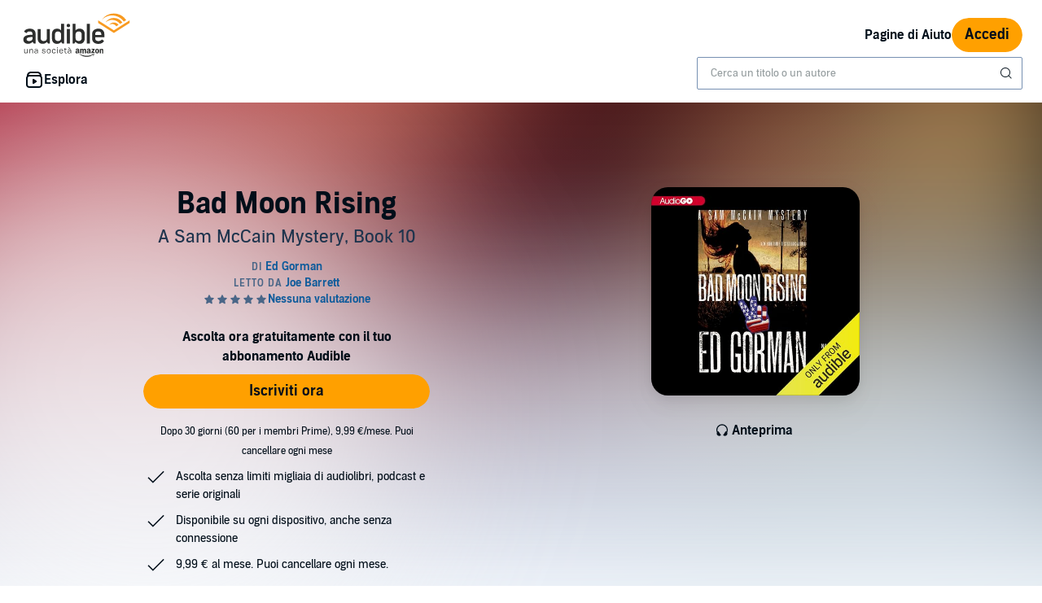

--- FILE ---
content_type: text/html;charset=UTF-8
request_url: https://www.audible.it/pd/Bad-Moon-Rising-Audiolibri/1609988485
body_size: 39886
content:















<!DOCTYPE html>
<html lang="it-IT">
<head>
    












    
    
        
            
            
                
                
            
        

        
        

        
            <link rel="dns-prefetch" href="">
        

        
            <link rel="preconnect" href="">
        
    


    










    
    
        <meta name="viewport" content="width=1040">
    

    
    






<link rel="icon" type="image/png" href="" sizes="16x16"/>
<link rel="icon" type="image/png" href="" sizes="32x32"/>
<link rel="icon" type="image/png" href="https://m.media-amazon.com/images/G/01/seo/creative/Audible_Google_Favicon_192px.png" sizes="192x192"/>
<link rel="icon" href="/favicon.ico">









<link rel="apple-touch-icon-precomposed" href="https://m.media-amazon.com/images/G/01/Audible/images/navigation/MobileWeb_IOSandAndroid_460._SY120_CB651482445_.png"/>
<link rel="apple-touch-icon-precomposed" sizes="152x152" href="https://m.media-amazon.com/images/G/01/Audible/images/navigation/MobileWeb_IOSandAndroid_460._SY152_CB651482445_.png"/>
<link rel="apple-touch-icon-precomposed" sizes="167x167" href="https://m.media-amazon.com/images/G/01/Audible/images/navigation/MobileWeb_IOSandAndroid_460._SY167_CB651482445_.png"/>
<link rel="apple-touch-icon-precomposed" sizes="180x180" href="https://m.media-amazon.com/images/G/01/Audible/images/navigation/MobileWeb_IOSandAndroid_460._SY180_CB651482445_.png"/>





<style>
    :not(:defined):not(adbl-legacy-style-scope) {
        visibility: hidden;
    }

    adbl-page:not(:defined) > * {
        display: none;
    }

    #adbl-loader {
        position: absolute;
        top: 0;
        bottom: 0;
        right: 0;
        left: 0;
        opacity: 1;
        z-index: 200;
        display: flex;
        justify-content: center;
        align-items: center;
        background-color: var(--adbl-background, #ffffff);
        pointer-events: none;
    }

    adbl-page:not(:defined) > *,
    adbl-page:not([loaded]) #adbl-loader:not(.hide-loader) > * {
        opacity: 0;
    }

    adbl-page:not(:defined) > #adbl-loader,
    adbl-page:not([loaded]) > #adbl-loader,
    :not(adbl-page) #adbl-loader.hide-loader {
        opacity: 1;
    }

    #adbl-loader > svg path {
        fill: var(--adbl-accent, #ffa000);
    }

    #adbl-loader > img {
        width: 48px;
        height: 48px;
        position: absolute;
    }

    adbl-page[loaded]:defined > * {
        animation-duration: var(--adbl-page-fade-time, 0.5s);;
        animation-timing-function: ease-in-out;
        animation-delay: 0.5s;
        animation-direction: reverse;
        animation-fill-mode: both;
        animation-name: adbl-fade;
    }

    adbl-page[loaded]:defined.no-delay > * {
        animation-delay: 0s;
    }

    adbl-page[loaded]:defined #adbl-loader,
    :not(adbl-page) #adbl-loader.hide-loader {
        animation-duration: 0.5s;
        animation-timing-function: ease-in-out;
        animation-delay: 0.5s;
        animation-direction: normal;
        animation-fill-mode: both;
        animation-name: adbl-fade;
    }

    #adbl-loader > .spin {
        width: 96px;
        height: 96px;

        animation-duration: 0.5s;
        animation-timing-function: linear;
        animation-delay: 0s;
        animation-iteration-count: infinite;
        animation-direction: normal;
        animation-name: adbl-rotate;
    }

    adbl-page[loaded]:defined #adbl-loader > .spin,
    #adbl-loader.hide-loader > .spin {
        animation-iteration-count: 4;
    }

    @keyframes adbl-rotate {
        from {
            transform: rotate(0deg);
        }
        to {
            transform: rotate(360deg);
        }
    }

    @keyframes adbl-fade {
        from {
            opacity: 1;
        }
        to {
            opacity: 0;
        }
    }

</style>

<script type="text/javascript">
    document.addEventListener("adblPageLoaded", function (event) {
        const pageFadeIn = event.target.children[0];
        if (pageFadeIn) {
            pageFadeIn.addEventListener("animationend", function () {
                event.target.dataset.fadedIn = true;
            });
        }
    });
</script>
<noscript>
    <style type="text/css">
        .adbl-page .js-only-element {
            display: none !important;
        }

        adbl-page:not(:defined) > * {
            display: inherit;
        }
    </style>
</noscript>

    
    



    <script>
        var autocomplete_config = {};
        autocomplete_config.domain = "completion.amazon.co.uk";
        autocomplete_config.market = "330701";
        autocomplete_config.clientID = "audible-search-it@amazon.com/0f1a9ad9be2110eb21e30a5807fe1f2e75b930e9";
        autocomplete_config.searchAlias = "eu-audible-it";
        autocomplete_config.apiEndpoint = "api.audible.it";
        autocomplete_config.acceptLanguage = "it-IT";
    </script>

    <script type="importmap">{"imports":{"@amzn/audible-react-assets/react/jsx-dev-runtime":"https://m.media-amazon.com/images/S/sash/RCSaQFI2pddnS_m.js?awtFilename=@amzn/audible-react-assets/react/jsx-dev-runtime/index.esm.js","@amzn/audible-web-book-qa-client-application/sdk":"https://m.media-amazon.com/images/S/sash/-MxyYg42kb6gJ4s.js?awtFilename=@amzn/audible-web-book-qa-client-application/sdk/index.esm.js","@amzn/audible-react-assets/react":"https://m.media-amazon.com/images/S/sash/Fqh3XjOYxxN9zfF.js?awtFilename=@amzn/audible-react-assets/react/index.esm.js","@amzn/audible-web-example-lit-app/asset-path-resolution":"https://m.media-amazon.com/images/S/sash/XKpNE04ECFnu8lU.js?awtFilename=@amzn/audible-web-example-lit-app/asset-path-resolution/index.esm.js","@amzn/audible-web-asset-override-synchronizer":"https://m.media-amazon.com/images/S/sash/UpD6ef87kxNIKky.js?awtFilename=@amzn/audible-web-asset-override-synchronizer/index.esm.js","@amzn/audible-web-example-react-app/core":"https://m.media-amazon.com/images/S/sash/TTuzesK4uxPdVL6.js?awtFilename=@amzn/audible-web-example-react-app/core/index.esm.js","@amzn/audible-web-example-react-app/sdk":"https://m.media-amazon.com/images/S/sash/tXTB3eKA_GUdntF.js?awtFilename=@amzn/audible-web-example-react-app/sdk/index.esm.js","@amzn/audible-web-search-suggestion-client-assets/core":"https://m.media-amazon.com/images/S/sash/oO0lXgsMdYdvoHZ.js?awtFilename=@amzn/audible-web-search-suggestion-client-assets/core/index.esm.js","@amzn/audible-cross-domain-sso-assets":"https://m.media-amazon.com/images/S/sash/5QXAWzPfkdWH6-b.js?awtFilename=@amzn/audible-cross-domain-sso-assets/index.esm.js","@amzn/audible-web-search-suggestion-client-assets":"https://m.media-amazon.com/images/S/sash/gUyZKMn0yNvbWUx.js?awtFilename=@amzn/audible-web-search-suggestion-client-assets/index.esm.js","@amzn/audible-web-search-suggestion-client-assets/asset-path-resolution":"https://m.media-amazon.com/images/S/sash/EvVx4HmLGvApx9r.js?awtFilename=@amzn/audible-web-search-suggestion-client-assets/asset-path-resolution/index.esm.js","@amzn/audible-react-assets/react/jsx-runtime":"https://m.media-amazon.com/images/S/sash/fkPzDFEfdqSXsdk.js?awtFilename=@amzn/audible-react-assets/react/jsx-runtime/index.esm.js","@amzn/audible-cross-domain-sso-assets/asset-path-resolution":"https://m.media-amazon.com/images/S/sash/x37ml4h5JbSjl-e.js?awtFilename=@amzn/audible-cross-domain-sso-assets/asset-path-resolution/index.esm.js","@amzn/audible-react-assets/react-dom":"https://m.media-amazon.com/images/S/sash/LisyIc90NQSzVRx.js?awtFilename=@amzn/audible-react-assets/react-dom/index.esm.js","@amzn/audible-react-assets/react/compiler-runtime":"https://m.media-amazon.com/images/S/sash/J7tca-dU3XwBWOR.js?awtFilename=@amzn/audible-react-assets/react/compiler-runtime/index.esm.js","@amzn/audible-web-asset-override-synchronizer/asset-path-resolution":"https://m.media-amazon.com/images/S/sash/S49BVLCY0SvQ-Ss.js?awtFilename=@amzn/audible-web-asset-override-synchronizer/asset-path-resolution/index.esm.js","@amzn/audible-web-player-client-assets/core":"https://m.media-amazon.com/images/S/sash/zPo3QuEkjxISoib.js?awtFilename=@amzn/audible-web-player-client-assets/core/index.esm.js","@amzn/audible-web-book-qa-client-application/core":"https://m.media-amazon.com/images/S/sash/gDuLggBjPhhd-fM.js?awtFilename=@amzn/audible-web-book-qa-client-application/core/index.esm.js","@amzn/audible-web-maven-client-application/core":"https://m.media-amazon.com/images/S/sash/aNQY8i5d2i7n-Ds.js?awtFilename=@amzn/audible-web-maven-client-application/core/index.esm.js","@amzn/audible-web-book-qa-client-application/lottie":"https://m.media-amazon.com/images/S/sash/n2BMGPppMuCmLkT.js?awtFilename=@amzn/audible-web-book-qa-client-application/lottie/index.esm.js","@amzn/audible-web-example-lit-app":"https://m.media-amazon.com/images/S/sash/BJ5i9DX62siyYNZ.js?awtFilename=@amzn/audible-web-example-lit-app/index.esm.js","@amzn/audible-web-book-qa-client-application":"https://m.media-amazon.com/images/S/sash/nRwPAI982IHPkIx.js?awtFilename=@amzn/audible-web-book-qa-client-application/index.esm.js","@amzn/audible-web-maven-client-application":"https://m.media-amazon.com/images/S/sash/g6pt_23JkAMVP7Y.js?awtFilename=@amzn/audible-web-maven-client-application/index.esm.js","@amzn/audible-web-book-qa-client-application/asset-path-resolution":"https://m.media-amazon.com/images/S/sash/8tSlOvxu4eJHZEE.js?awtFilename=@amzn/audible-web-book-qa-client-application/asset-path-resolution/index.esm.js","@amzn/audible-web-player-client-assets":"https://m.media-amazon.com/images/S/sash/AZxnyFDaRb5Un8X.js?awtFilename=@amzn/audible-web-player-client-assets/index.esm.js","@amzn/audible-web-player-client-assets/asset-path-resolution":"https://m.media-amazon.com/images/S/sash/TU_3vMXnQKMGZSo.js?awtFilename=@amzn/audible-web-player-client-assets/asset-path-resolution/index.esm.js","@amzn/audible-react-assets/react-dom/client":"https://m.media-amazon.com/images/S/sash/_Uhp9t1DMRU9Qi9.js?awtFilename=@amzn/audible-react-assets/react-dom/client/index.esm.js","@amzn/audible-react-assets/asset-path-resolution":"https://m.media-amazon.com/images/S/sash/2jjaBrCOikjFLzf.js?awtFilename=@amzn/audible-react-assets/asset-path-resolution/index.esm.js","@amzn/audible-web-example-lit-app/sdk":"https://m.media-amazon.com/images/S/sash/HXNWiMAq3fgfS34.js?awtFilename=@amzn/audible-web-example-lit-app/sdk/index.esm.js","@amzn/audible-web-maven-client-application/lottie":"https://m.media-amazon.com/images/S/sash/yqOlNrwCtgmZ0Rf.js?awtFilename=@amzn/audible-web-maven-client-application/lottie/index.esm.js","@amzn/audible-web-example-react-app/asset-path-resolution":"https://m.media-amazon.com/images/S/sash/uxCBAoXri0C8Od9.js?awtFilename=@amzn/audible-web-example-react-app/asset-path-resolution/index.esm.js","@amzn/audible-web-search-suggestion-client-assets/sdk":"https://m.media-amazon.com/images/S/sash/C8Ho3ZLkPnFC2y3.js?awtFilename=@amzn/audible-web-search-suggestion-client-assets/sdk/index.esm.js","@amzn/audible-react-assets/react-dom/test-utils":"https://m.media-amazon.com/images/S/sash/OkXbLojmfFSs6I9.js?awtFilename=@amzn/audible-react-assets/react-dom/test-utils/index.esm.js","@amzn/audible-web-player-client-assets/sdk":"https://m.media-amazon.com/images/S/sash/FVwcMu9kGDzb7p3.js?awtFilename=@amzn/audible-web-player-client-assets/sdk/index.esm.js","@amzn/audible-web-example-react-app":"https://m.media-amazon.com/images/S/sash/7Ca7Wcqbd1wZJjb.js?awtFilename=@amzn/audible-web-example-react-app/index.esm.js","@amzn/audible-web-maven-client-application/asset-path-resolution":"https://m.media-amazon.com/images/S/sash/GKU8azs3H9wnQLl.js?awtFilename=@amzn/audible-web-maven-client-application/asset-path-resolution/index.esm.js","@amzn/audible-web-book-qa-client-application/marked":"https://m.media-amazon.com/images/S/sash/f8ntqq2kwxeJzDk.js?awtFilename=@amzn/audible-web-book-qa-client-application/marked/index.esm.js","@amzn/audible-react-assets":"https://m.media-amazon.com/images/S/sash/R9-4oRr_8tE2O02.js?awtFilename=@amzn/audible-react-assets/index.esm.js","@amzn/audible-react-assets/react-dom/profiling":"https://m.media-amazon.com/images/S/sash/_LoiOdRqDdM7zsd.js?awtFilename=@amzn/audible-react-assets/react-dom/profiling/index.esm.js","@amzn/audible-web-example-lit-app/core":"https://m.media-amazon.com/images/S/sash/oO0lXgsMdYdvoHZ.js?awtFilename=@amzn/audible-web-example-lit-app/core/index.esm.js"}}</script>

    
    <link rel="stylesheet" href="https://m.media-amazon.com/images/I/71D0-BYgvjL.css?AUIClients/AudibleBrickCitySkin" />
<link rel="stylesheet" href="https://m.media-amazon.com/images/I/21LOsTtnjYL.css?AUIClients/AudibleWebNavigationAssets" />

    
    






    
        <title>Bad Moon Rising | Audiolibro | Ed Gorman | Audible.it:  in Inglese</title>
    
    
    
        <meta name="description" content="Ascolta Bad Moon Rising - Audiolibro in Inglese -.di Ed Gorman, letto da Joe Barrett. Il primo mese è gratis. Scarica ora l’app di Audible!.">
    
    
    
        <link rel="canonical" href="https://www.audible.it/pd/Bad-Moon-Rising-Audiolibri/1609988485" />
    

    

    

    

    
        <meta name="robots" content="noindex,follow" />
    

    

    
        
            <link rel="alternate" hreflang="en-us" href="https://www.audible.com/pd/Bad-Moon-Rising-Audiobook/B006UIYICW" />
        
            <link rel="alternate" hreflang="en-bb" href="https://www.audible.com/pd/Bad-Moon-Rising-Audiobook/B006UIYICW" />
        
            <link rel="alternate" hreflang="pt-br" href="https://www.audible.com.br/pd/Bad-Moon-Rising-Audiolivro/B0CBL682HJ" />
        
            <link rel="alternate" hreflang="es-us" href="https://www.audible.com/es_US/pd/Bad-Moon-Rising-Audiolibro/B006UIYICW" />
        
            <link rel="alternate" hreflang="en" href="https://www.audible.com/pd/Bad-Moon-Rising-Audiobook/B006UIYICW" />
        
            <link rel="alternate" hreflang="en-za" href="https://www.audible.com/pd/Bad-Moon-Rising-Audiobook/B006UIYICW" />
        
    

    
        
            <meta name="google-site-verification" content="A1ZtOPxbOEYPdfALvUcHyDxdacR_Qtto5JExvH3ubgo"> <meta name="msvalidate.01" content="250EEA2B67A0CAF7FFE7CE6E8C5BEEFE">
        

    
         
             <meta name="msvalidate.01" content="250EEA2B67A0CAF7FFE7CE6E8C5BEEFE" />
         


















<script type="application/ld+json">
{
  "@context" : "http://schema.org",
  "@type" : "Organization",
  "name" : "Audible",
  "url" : "https://www.audible.it",
  "logo": "https://images-na.ssl-images-amazon.com/images/G/01/audiblemobile/store/image/favicons/icons310px.png",



  "sameAs" : [
    "https://plus.google.com/+audible", "https://www.facebook.com/audible", "https://twitter.com/audibleit", "https://www.youtube.com/channel/UCX2ddwBuVqh5gSO8idQLAeg", "https://www.linkedin.com/company/841081/", "https://www.instagram.com/audibleit/"
  ],

  "address": {
    "@type": "PostalAddress",

    "addressCountry": "Italia", 

    "addressLocality": "Berlin", 

    "addressRegion": "Berlin", 


    "streetAddress": "Schumannstr. 6",

    "postalCode": "10117"
  },
  "telephone": "800 784 849",
  "contactPoint" : [{
    "@type" : "ContactPoint",
    "telephone" : "+39800784849",
    "contactType" : "customer service",


    "availableLanguage" : [
      "Italian"
    ],

    "contactOption" : "TollFree"
  }]
}
</script>
    
    





    <!-- Open Graph meta tags -->
    
    
    

    <meta property="fb:app_id" content="102978293121214" />
    <meta property="og:site_name" content="Audible.it" />
    <meta property="og:type" content="book" />
    <meta property="og:locale" content="it_IT" />

    
        <meta property="og:title" content="Bad Moon Rising" />
    

    
        <meta property="og:description" content="Scopri i titoli più ascoltati di Audible.it. A hippie commune has invaded Black River Falls. While the majority of the townspeople believe that the bohemians have the right to stay - despite how bizarre some of their ways can seem - as always, there is a minority that constantly accuses them of eve…
" />
    

    
        <meta property="og:url" content="https://www.audible.it/pd/Bad-Moon-Rising-Audiolibri/1609988485" />
    

    
        <meta property="og:image" content="https://m.media-amazon.com/images/I/51tkE2yGquL._SL10_UR1600,800_CR200,50,1200,630_CLa%7C1200,630%7C51tkE2yGquL.jpg%7C0,0,1200,630+82,82,465,465_PJAdblSocialShare-Gradientoverlay-largeasin-0to70,TopLeft,0,0_PJAdblSocialShare-AudibleLogo-Large,TopLeft,600,270_OU01_ZBASCOLTANDO%20SU,617,216,52,500,AudibleSansMd,30,255,255,255.jpg" />
    

	

    

    <!-- Twitter card meta tags -->
    
        
        
            
        
    
    

    <meta name="twitter:card" content="summary_large_image" />
    <meta name="twitter:site" content="audibleit" />
    
        <meta name="twitter:image" content="https://m.media-amazon.com/images/I/51tkE2yGquL._SL10_UR1600,800_CR200,50,1024,512_CLa%7C1024,512%7C51tkE2yGquL.jpg%7C0,0,1024,512+67,67,376,376_PJAdblSocialShare-Gradientoverlay-twitter-largeasin-0to60,TopLeft,0,0_PJAdblSocialShare-AudibleLogo-Medium,TopLeft,490,223_OU01_ZBASCOLTANDO%20SU,483,152,55,450,AudibleSansMd,32,255,255,255.jpg" />
    



    
    <script type="module" async src="https://d2jpk0qucvwmsj.cloudfront.net/mosaic-versions/55c69aa6-7f78-40de-abdc-234f77a697cb/www/audible-design-system.bundle.esm.js" crossorigin="anonymous"></script>
    <link rel="stylesheet" href="https://d2jpk0qucvwmsj.cloudfront.net/mosaic-versions/55c69aa6-7f78-40de-abdc-234f77a697cb/www/audible-design-system.css"/>
    
</head>
<body>
    
    <adbl-style-scope>
        <adbl-skip-link></adbl-skip-link>
    </adbl-style-scope>

    <adbl-page>
        <div id="adbl-loader" aria-live="polite" aria-label="Caricamento">
            <img src="https://m.media-amazon.com/images/G/01/SearchExcellence/QueryTriage/Signpost/audible.png" class="logo" alt="Audible Logo">
            <svg class="spin" width="24" height="24" viewBox="0 0 24 24" fill="none" xmlns="http://www.w3.org/2000/svg" aria-hidden="true">
  <path d="M23 12C23 18.0751 18.0751 23 12 23C5.92487 23 1 18.0751 1 12H2.5C2.5 17.2467 6.75329 21.5 12 21.5C17.2467 21.5 21.5 17.2467 21.5 12C21.5 6.75329 17.2467 2.5 12 2.5V1C18.0751 1 23 5.92487 23 12Z" fill="#010E19"/>
</svg>
        </div>
        <link rel="stylesheet" href="https://m.media-amazon.com/images/I/01PIy4uOPtL.css?AUIClients/AudibleWebSearchAssets" />
<link rel="stylesheet" href="https://m.media-amazon.com/images/I/01sh+SxRLIL.css?AUIClients/AudibleReviewsAssets" />
<link rel="stylesheet" href="https://m.media-amazon.com/images/I/012TDX1mv5L.css?AUIClients/AudibleWebNotificationAssets" />
<link rel="stylesheet" href="https://m.media-amazon.com/images/I/316oU4wBGfL.css?AUIClients/AudibleWebAddressAndPaymentsAssets" />
<style>
.dlp-hero{position:relative;min-width:1020px}.dlp-hero .hero-content{overflow:hidden}.dlp-hero-contain{overflow:hidden}.aud-video-widget-img-link{z-index:10}.dlp-hero-contain .hero-img{overflow:hidden;position:relative;text-align:center}.dlp-hero-contain .hero-img img,.dlp-hero-contain .hero-img video{position:relative;left:100%;margin-left:-200%;max-width:none!important;vertical-align:bottom}.dlp-hero-contain .stripe{position:absolute;width:100%;bottom:0;text-align:center;z-index:1;background-color:rgba(0,0,0,.3)}.dlp-hero-contain .hero-content{position:absolute;width:100%;height:auto;top:0;bottom:60px;z-index:1}.dlp-hero-contain.blur .hero-content{position:relative}.hero-content .dlp-asin .narrator{color:#fff}.dlp-hero-contain .hero-blur{-webkit-filter:blur(60px);filter:progid:DXImageTransform.Microsoft.Blur(PixelRadius='60');background-color:#2D2D2D;background-size:100% auto;background-repeat:no-repeat;background-position:center;position:absolute;left:-60px;right:-60px;bottom:-60px;top:-60px;z-index:0}.dlp-hero-contain .hero-mask{background:rgba(0,0,0,.65);position:absolute;height:100%;top:0;width:100%;z-index:1}.dlp-hero-contain .hero-mask.video-mask{left:0;right:0;margin:0 auto;max-width:1024px}.dlp-hero-contain .hero-content.full-height{height:100%}.dlp-v-center{position:relative;top:50%;transform:translateY(-50%);-webkit-transform:translateY(-50%)}.dlp-v-bottom{position:absolute;bottom:0;left:0;right:0}@media (min-width:1024px){.dlp-hero-contain .hero-mask.video-mask{background:linear-gradient(to right,rgba(0,0,0,.5),rgba(0,0,0,.5)),linear-gradient(to right,#000 0,transparent 18%,transparent 82%,#000 100%);background:-webkit-linear-gradient(to right,rgba(0,0,0,.5),rgba(0,0,0,.5)),linear-gradient(to right,#000 0,transparent 18%,transparent 82%,#000 100%);background:-moz-linear-gradient(to right,rgba(0,0,0,.5),rgba(0,0,0,.5)),linear-gradient(to right,#000 0,transparent 18%,transparent 82%,#000 100%)}}.tabbed-asin-hidden-button{visibility:hidden}.adbl-button{min-width:48px;height:48px}.adbl-button .bc-button-text{display:flex;align-items:center}.bc-link:focus-visible:has(>[id^=fullBleed-banner-img]){outline:0}.bc-link:focus-visible:has(>[id^=fullBleed-banner-img]) .dlp-hero img{outline-width:3px;outline-offset:-2px;outline-style:solid;outline-color:light-dark(#577cff,#FFF)}.reviewer-img{border-radius:50%}.eyebrow-divider{width:32px;margin:0 auto}.flex{display:flex}.flex-align-center{align-self:center}.flip-clock-wrapper *{-webkit-box-sizing:border-box;-moz-box-sizing:border-box;-ms-box-sizing:border-box;-o-box-sizing:border-box;box-sizing:border-box;-webkit-backface-visibility:hidden;-moz-backface-visibility:hidden;-ms-backface-visibility:hidden;-o-backface-visibility:hidden;backface-visibility:hidden}.flip-clock-wrapper a{cursor:pointer;text-decoration:none;color:#ccc}.flip-clock-wrapper a:hover{color:#fff}.flip-clock-wrapper ul{list-style:none}.flip-clock-wrapper.clearfix:after,.flip-clock-wrapper.clearfix:before{content:" ";display:table}.flip-clock-wrapper.clearfix:after{clear:both}.flip-clock-wrapper.clearfix{*zoom:1}.flip-clock-wrapper{font:400 11px "Helvetica Neue",Helvetica,sans-serif;-webkit-user-select:none}.flip-clock-meridium{background:0 0!important;box-shadow:0 0 0!important;font-size:36px!important}.flip-clock-meridium a{color:#313333}.flip-clock-wrapper{text-align:center;position:relative;width:100%;margin:1em}.flip-clock-wrapper:after,.flip-clock-wrapper:before{content:" ";display:table}.flip-clock-wrapper:after{clear:both}.flip-clock-wrapper ul{position:relative;float:left;margin:5px;width:60px;height:90px;font-size:80px;font-weight:700;line-height:87px;border-radius:6px;background:#000}.flip-clock-wrapper ul li{z-index:1;position:absolute;left:0;top:0;width:100%;height:100%;line-height:87px;text-decoration:none!important}.flip-clock-wrapper ul li:first-child{z-index:2}.flip-clock-wrapper ul li a{display:block;height:100%;-webkit-perspective:200px;-moz-perspective:200px;perspective:200px;margin:0!important;overflow:visible!important;cursor:default!important}.flip-clock-wrapper ul li a div{z-index:1;position:absolute;left:0;width:100%;height:50%;font-size:80px;overflow:hidden;outline:0 solid transparent}.flip-clock-wrapper ul li a div .shadow{position:absolute;width:100%;height:100%;z-index:2}.flip-clock-wrapper ul li a div.up{-webkit-transform-origin:50% 100%;-moz-transform-origin:50% 100%;-ms-transform-origin:50% 100%;-o-transform-origin:50% 100%;transform-origin:50% 100%;top:0}.flip-clock-wrapper ul li a div.up:after{content:"";position:absolute;top:44px;left:0;z-index:5;width:100%;height:3px;background-color:#000;background-color:rgba(0,0,0,.4)}.flip-clock-wrapper ul li a div.down{-webkit-transform-origin:50% 0;-moz-transform-origin:50% 0;-ms-transform-origin:50% 0;-o-transform-origin:50% 0;transform-origin:50% 0;bottom:0;border-bottom-left-radius:6px;border-bottom-right-radius:6px}.flip-clock-wrapper ul li a div div.inn{position:absolute;left:0;z-index:1;width:100%;height:200%;color:#ccc;text-shadow:0 1px 2px #000;text-align:center;background-color:#333;border-radius:6px;font-size:70px}.flip-clock-wrapper ul li a div.up div.inn{top:0}.flip-clock-wrapper ul li a div.down div.inn{bottom:0}.flip-clock-wrapper ul.play li.flip-clock-before{z-index:3}.flip-clock-wrapper .flip{box-shadow:0 2px 5px rgba(0,0,0,.7)}.flip-clock-wrapper ul.play li.flip-clock-active{-webkit-animation:asd .5s .5s linear both;-moz-animation:asd .5s .5s linear both;animation:asd .5s .5s linear both;z-index:5}.flip-clock-divider{float:left;display:inline-block;position:relative;width:20px;height:100px}.flip-clock-divider:first-child{width:0}.flip-clock-dot{display:block;background:#323434;width:10px;height:10px;position:absolute;border-radius:50%;box-shadow:0 0 5px rgba(0,0,0,.5);left:5px}.flip-clock-divider .flip-clock-label{position:absolute;top:-1.5em;right:-86px;color:#000;text-shadow:none}.flip-clock-divider.minutes .flip-clock-label{right:-88px}.flip-clock-divider.seconds .flip-clock-label{right:-91px}.flip-clock-dot.top{top:30px}.flip-clock-dot.bottom{bottom:30px}@-webkit-keyframes asd{0%{z-index:2}20%{z-index:4}100%{z-index:4}}@-moz-keyframes asd{0%{z-index:2}20%{z-index:4}100%{z-index:4}}@-o-keyframes asd{0%{z-index:2}20%{z-index:4}100%{z-index:4}}@keyframes asd{0%{z-index:2}20%{z-index:4}100%{z-index:4}}.flip-clock-wrapper ul.play li.flip-clock-active .down{z-index:2;-webkit-animation:turn .5s .5s linear both;-moz-animation:turn .5s .5s linear both;animation:turn .5s .5s linear both}@-webkit-keyframes turn{0%{-webkit-transform:rotateX(90deg)}100%{-webkit-transform:rotateX(0)}}@-moz-keyframes turn{0%{-moz-transform:rotateX(90deg)}100%{-moz-transform:rotateX(0)}}@-o-keyframes turn{0%{-o-transform:rotateX(90deg)}100%{-o-transform:rotateX(0)}}@keyframes turn{0%{transform:rotateX(90deg)}100%{transform:rotateX(0)}}.flip-clock-wrapper ul.play li.flip-clock-before .up{z-index:2;-webkit-animation:turn2 .5s linear both;-moz-animation:turn2 .5s linear both;animation:turn2 .5s linear both}@-webkit-keyframes turn2{0%{-webkit-transform:rotateX(0)}100%{-webkit-transform:rotateX(-90deg)}}@-moz-keyframes turn2{0%{-moz-transform:rotateX(0)}100%{-moz-transform:rotateX(-90deg)}}@-o-keyframes turn2{0%{-o-transform:rotateX(0)}100%{-o-transform:rotateX(-90deg)}}@keyframes turn2{0%{transform:rotateX(0)}100%{transform:rotateX(-90deg)}}.flip-clock-wrapper ul li.flip-clock-active{z-index:3}.flip-clock-wrapper ul.play li.flip-clock-before .up .shadow{background:-moz-linear-gradient(top,rgba(0,0,0,.1) 0,#000 100%);background:-webkit-gradient(linear,left top,left bottom,color-stop(0,rgba(0,0,0,.1)),color-stop(100%,#000));background:linear,top,rgba(0,0,0,.1) 0,#000 100%;background:-o-linear-gradient(top,rgba(0,0,0,.1) 0,#000 100%);background:-ms-linear-gradient(top,rgba(0,0,0,.1) 0,#000 100%);background:linear,to bottom,rgba(0,0,0,.1) 0,#000 100%;-webkit-animation:show .5s linear both;-moz-animation:show .5s linear both;animation:show .5s linear both}.flip-clock-wrapper ul.play li.flip-clock-active .up .shadow{background:-moz-linear-gradient(top,rgba(0,0,0,.1) 0,#000 100%);background:-webkit-gradient(linear,left top,left bottom,color-stop(0,rgba(0,0,0,.1)),color-stop(100%,#000));background:linear,top,rgba(0,0,0,.1) 0,#000 100%;background:-o-linear-gradient(top,rgba(0,0,0,.1) 0,#000 100%);background:-ms-linear-gradient(top,rgba(0,0,0,.1) 0,#000 100%);background:linear,to bottom,rgba(0,0,0,.1) 0,#000 100%;-webkit-animation:hide .5s .3s linear both;-moz-animation:hide .5s .3s linear both;animation:hide .5s .3s linear both}.flip-clock-wrapper ul.play li.flip-clock-before .down .shadow{background:-moz-linear-gradient(top,#000 0,rgba(0,0,0,.1) 100%);background:-webkit-gradient(linear,left top,left bottom,color-stop(0,#000),color-stop(100%,rgba(0,0,0,.1)));background:linear,top,#000 0,rgba(0,0,0,.1) 100%;background:-o-linear-gradient(top,#000 0,rgba(0,0,0,.1) 100%);background:-ms-linear-gradient(top,#000 0,rgba(0,0,0,.1) 100%);background:linear,to bottom,#000 0,rgba(0,0,0,.1) 100%;-webkit-animation:show .5s linear both;-moz-animation:show .5s linear both;animation:show .5s linear both}.flip-clock-wrapper ul.play li.flip-clock-active .down .shadow{background:-moz-linear-gradient(top,#000 0,rgba(0,0,0,.1) 100%);background:-webkit-gradient(linear,left top,left bottom,color-stop(0,#000),color-stop(100%,rgba(0,0,0,.1)));background:linear,top,#000 0,rgba(0,0,0,.1) 100%;background:-o-linear-gradient(top,#000 0,rgba(0,0,0,.1) 100%);background:-ms-linear-gradient(top,#000 0,rgba(0,0,0,.1) 100%);background:linear,to bottom,#000 0,rgba(0,0,0,.1) 100%;-webkit-animation:hide .5s .3s linear both;-moz-animation:hide .5s .3s linear both;animation:hide .5s .2s linear both}@-webkit-keyframes show{0%{opacity:0}100%{opacity:1}}@-moz-keyframes show{0%{opacity:0}100%{opacity:1}}@-o-keyframes show{0%{opacity:0}100%{opacity:1}}@keyframes show{0%{opacity:0}100%{opacity:1}}@-webkit-keyframes hide{0%{opacity:1}100%{opacity:0}}@-moz-keyframes hide{0%{opacity:1}100%{opacity:0}}@-o-keyframes hide{0%{opacity:1}100%{opacity:0}}@keyframes hide{0%{opacity:1}100%{opacity:0}}.easyExchangeContainer{background-position-x:center!important}.easyExchangeAsinImage{width:192px}.greetingHeaders .bc-heading{font-weight:400}.greetingSubHeaders .bc-text{font-weight:300}.greetingHeaders{text-align:center}.greetingSubHeaders{text-align:center}.dlp-header{background:0 0;position:absolute;left:0;right:0;z-index:10}.dlp-modal-bg{position:fixed;height:100%;width:100%;top:0;left:0;background:rgba(0,0,0,.7);z-index:20;display:none}.dlp-modal{position:fixed;z-index:21;top:100px;width:830px;height:0;left:0;right:0;margin:auto;display:none}.dlp-modal .close{position:absolute;right:20px;top:20px;cursor:pointer}.a-marketplace:hover{opacity:.5;filter:alpha(opacity=50)}.anon-mbrshp-button-container{width:320px}.anon-mbrshp-button-container.centered{margin-left:auto;margin-right:auto}.anon-mbrshp-button-container>.bc-button:not(:only-child){flex-basis:45%;margin:auto}.two-button-hero-widget{display:inline-flex}.anon-mbrshp-video-link-text{position:relative;top:3px}.tabbed-asin-product-container{width:100%;margin:0}.collection-card-shadow{box-shadow:0 1px 4px 0 rgba(0,0,0,.25)}.collection-card-shadow-no-hover{box-shadow:0 1px 4px 0 rgba(0,0,0,.25)}.collection-card-shadow:hover{box-shadow:0 1px 10px 0 rgba(0,0,0,.25);cursor:pointer}.collection-card-header-fixed-height{height:118px}.collection-card-content-container{position:relative;overflow:hidden;width:100%;padding-top:83%;background:0 0}.collection-card-content{position:absolute;margin-top:-83%;width:100%}.collection-card-list-content{top:108.5%}.collection-card-image-byline-background{width:100%;position:absolute;bottom:0;left:0}.collection-card-mosaic-content{position:relative;margin-top:-83%;max-width:100%}.collection-card-mosaic-item-large{position:relative;width:49%;padding-top:49%;float:left;margin-right:2%;margin-bottom:2%}.collection-card-mosaic-item-large:nth-child(2){margin-right:0}.collection-card-mosaic-item-large-vertical-center{margin-top:17%}.collection-card-mosaic-item-small{position:relative;width:32%;padding-top:32%;float:left;margin-right:2%}.collection-card-mosaic-item-small:nth-child(5){margin-right:0}.collection-card-mosaic-item{position:absolute;top:0;width:100%;height:100%}.collection-card-mosaic-overlay{position:absolute;width:100%;height:100%;top:0;left:0;right:0;bottom:0;z-index:2;opacity:.65}.collection-card-mosaic-overlay-text{position:absolute;top:50%;left:50%;color:#fff;transform:translate(-50%,-50%);-ms-transform:translate(-50%,-50%);z-index:10}.in-page-nav-selected-tab-highlight{height:5px;margin:0}.in-page-nav-unselected-tab-highlight{background-color:transparent;height:5px;margin:0}.single-asin-widget .nav-push-down{margin-top:120px}.flip-countdown-clock{margin:0 auto}.flip-clock-wrapper ul{margin:0;border-radius:0;background:0 0}.flip-clock-wrapper .flip{box-shadow:none}.flip-clock-dot{display:none}.flip-clock-divider{width:1px}.flip-clock-wrapper ul li a div.up:after{text-shadow:none}.flip-clock-wrapper ul li a div div.inn{text-shadow:none;border-radius:0}.flip-clock-wrapper ul li a div.down{border-bottom-left-radius:0;border-bottom-right-radius:0}.flip-clock-wrapper ul li a div.up:after{color:#000;background-color:#fff}.flip-clock-wrapper.inverse ul li a div div.inn{color:#000;background:#1a1c1d;background:-moz-linear-gradient(top,#e3e3e3 0,#e3e3e3 50%,#fff 51%,#fff 100%);background:-webkit-linear-gradient(top,#e3e3e3 0,#e3e3e3 50%,#fff 51%,#fff 100%);background:linear-gradient(to bottom,#e3e3e3 0,#e3e3e3 50%,#fff 51%,#fff 100%);filter:progid:DXImageTransform.Microsoft.gradient( startColorstr='#e3e3e3', endColorstr='#ffffff', GradientType=0 )}.flip-clock-wrapper.inverse ul li a div.down{background:#fff}.flip-clock-wrapper.inverse ul li a div.up:after{color:#fff;background-color:#000}.flip-clock-wrapper ul li a div div.inn{color:#fff;background:#1a1c1d;background:-moz-linear-gradient(top,#1a1c1d 0,#1a1c1d 50%,#303134 51%,#303134 100%);background:-webkit-linear-gradient(top,#1a1c1d 0,#1a1c1d 50%,#303134 51%,#303134 100%);background:linear-gradient(to bottom,#1a1c1d 0,#1a1c1d 50%,#303134 51%,#303134 100%);filter:progid:DXImageTransform.Microsoft.gradient( startColorstr='#1a1c1d', endColorstr='#303134', GradientType=0 )}.flip-clock-wrapper ul li a div.down{background:#000}.flip-countdown-clock.inverse .flip-clock-divider .flip-clock-label{color:#fff}.flip-countdown-clock-accessibility-tag{position:absolute;width:0;height:0;clip:rect(0,0,0,0)}.flip-clock-wrapper.inverse ul.play li.flip-clock-before .up .shadow{background:-moz-linear-gradient(top,rgba(0,0,0,.1) 0,rgba(0,0,0,.3) 100%);background:-webkit-gradient(linear,left top,left bottom,color-stop(0,rgba(0,0,0,.1)),color-stop(100%,rgba(0,0,0,.3)));background:linear,top,rgba(0,0,0,.1) 0,rgba(0,0,0,.3) 100%;background:-o-linear-gradient(top,rgba(0,0,0,.1) 0,rgba(0,0,0,.3) 100%);background:-ms-linear-gradient(top,rgba(0,0,0,.1) 0,rgba(0,0,0,.3) 100%);background:linear,to bottom,rgba(0,0,0,.1) 0,rgba(0,0,0,.3) 100%;-webkit-animation:show .5s linear both;-moz-animation:show .5s linear both;animation:show .5s linear both}.flip-clock-wrapper.inverse ul.play li.flip-clock-active .up .shadow{background:-moz-linear-gradient(top,rgba(0,0,0,.1) 0,rgba(0,0,0,.3) 100%);background:-webkit-gradient(linear,left top,left bottom,color-stop(0,rgba(0,0,0,.1)),color-stop(100%,rgba(0,0,0,.3)));background:linear,top,rgba(0,0,0,.1) 0,rgba(0,0,0,.3) 100%;background:-o-linear-gradient(top,rgba(0,0,0,.1) 0,rgba(0,0,0,.3) 100%);background:-ms-linear-gradient(top,rgba(0,0,0,.1) 0,rgba(0,0,0,.3) 100%);background:linear,to bottom,rgba(0,0,0,.1) 0,rgba(0,0,0,.3) 100%;-webkit-animation:hide .5s .3s linear both;-moz-animation:hide .5s .3s linear both;animation:hide .5s .3s linear both}.flip-clock-wrapper.inverse ul.play li.flip-clock-before .down .shadow{background:-moz-linear-gradient(top,rgba(0,0,0,.3) 0,rgba(0,0,0,.1) 100%);background:-webkit-gradient(linear,left top,left bottom,color-stop(0,rgba(0,0,0,.3)),color-stop(100%,rgba(0,0,0,.1)));background:linear,top,rgba(0,0,0,.3) 0,rgba(0,0,0,.1) 100%;background:-o-linear-gradient(top,rgba(0,0,0,.3) 0,rgba(0,0,0,.1) 100%);background:-ms-linear-gradient(top,rgba(0,0,0,.3) 0,rgba(0,0,0,.1) 100%);background:linear,to bottom,rgba(0,0,0,.3) 0,rgba(0,0,0,.1) 100%;-webkit-animation:show .5s linear both;-moz-animation:show .5s linear both;animation:show .5s linear both}.flip-clock-wrapper.inverse ul.play li.flip-clock-active .down .shadow{background:-moz-linear-gradient(top,rgba(0,0,0,.3) 0,rgba(0,0,0,.1) 100%);background:-webkit-gradient(linear,left top,left bottom,color-stop(0,rgba(0,0,0,.3)),color-stop(100%,rgba(0,0,0,.1)));background:linear,top,rgba(0,0,0,.3) 0,rgba(0,0,0,.1) 100%;background:-o-linear-gradient(top,rgba(0,0,0,.3) 0,rgba(0,0,0,.1) 100%);background:-ms-linear-gradient(top,rgba(0,0,0,.3) 0,rgba(0,0,0,.1) 100%);background:linear,to bottom,rgba(0,0,0,.3) 0,rgba(0,0,0,.1) 100%;-webkit-animation:hide .5s .3s linear both;-moz-animation:hide .5s .3s linear both;animation:hide .5s .2s linear both}.flip-clock-bc-col{height:56px}.flip-countdown-clock{width:204px;font-family:Arial,sans-serif;height:56px}.flip-clock-wrapper ul{height:36px;width:25px;padding-left:0}.flip-clock-wrapper ul li{line-height:36px}.flip-clock-wrapper ul li a div div.inn{font-size:20px}.flip-clock-divider{height:36px}.flip-clock-divider .flip-clock-label{top:2.8em;font-size:13px}.flip-clock-divider.days .flip-clock-label{left:-35px}.flip-clock-divider.hours .flip-clock-label{left:-35px}.flip-clock-divider.minutes .flip-clock-label{right:-35px}.flip-clock-divider.seconds .flip-clock-label{right:-35px}#claim-offer-button{width:320px}.featured-content{overflow:hidden}.fc-container{overflow:hidden}.fc-container .fc-text-group .bc-text.bc-size-body{opacity:.65}.fc-container .fc-buttons{display:flex}.fc-container .fc-button{display:flex;overflow:hidden;max-width:50%}.fc-container .fc-button .bc-button{overflow:hidden}.fc-container .fc-button:only-child{max-width:100%}.fc-container .fc-button:only-child .bc-letter-space{display:none}.bc-palette-inverse .fc-container .fc-text-group .bc-text{color:#FFF}.fc-container .fc-text-group .bc-text{color:#010E19}.featured-content .bc-button-player{border-radius:inherit}.featured-content .bc-button-player .bc-button-audio-countdown-text:not(:empty)::before{content:"-"}.featured-content .bc-button-player+.bc-button{visibility:hidden}.fc-container{flex:1 0 0}.fc-container .bc-row-responsive{display:flex}.fc-container .fc-text-group .bc-text.bc-size-overline{opacity:.65}.featured-content.fc-align-top .fc-container{align-self:flex-start}.featured-content.fc-align-middle .fc-container{align-self:center}.featured-content.fc-align-bottom .fc-container{align-self:flex-end}.featured-content.fc-align-left .bc-row-responsive{justify-content:flex-start}.featured-content.fc-align-center .bc-row-responsive{justify-content:center}.featured-content.fc-align-right .bc-row-responsive{justify-content:flex-end}.featured-content .hero-content{display:flex}.feature-table-divider{border-color:#DAE9F9}.table-row{margin-left:0;margin-right:0}.table-row .table-row-start{padding-left:24px}.table-row .table-row-end{padding-right:0}.plan-feature-row{min-height:122px;padding:24px 0;display:flex;align-items:center}.plan-feature-row .plan-picker-icon-in-plan,.plan-feature-row .plan-picker-icon-not-in-plan{background-color:#112235}.bc-button-container-horizontal .plan-buttons .bc-buttonGroup-button:not(:last-child){margin-right:16px}.video-js{font-family:"Audible Sans",Arial,sans-serif}.vjs-control-bar{background-color:rgba(1,14,25,.65)}.vjs-texttrack-settings{display:none}.vjs-subs-caps-button{display:none}.video-js .vjs-load-progress div{background:0 0}.vjs-menu-content{background-color:#010E19}li.vjs-selected span{color:#010E19}.vjs-menu-item-text{color:#FFF}.vjs-live-display{line-height:normal;position:absolute;right:-65px;bottom:40px;padding:4px;color:#FFF;background-color:#A00;border-radius:2px}.livestream-media{display:flex;justify-content:center}.livestream-media .video-js:hover .vjs-big-play-button{background-color:transparent}.livestream-media .vjs-big-play-centered.vjs-playing .vjs-big-play-button{bottom:100%}.livestream-media .vjs-big-play-centered .vjs-big-play-button{height:fit-content;width:fit-content;border:0;background-color:transparent;transform:translate(-50%,-50%);margin-top:unset;margin-left:unset}.livestream-media .vjs-big-play-centered .vjs-big-play-button .bc-icon{line-height:1}.livestream-media .vjs-big-play-centered .vjs-big-play-button .bc-icon-play{width:96px;font-size:96px;background-color:rgba(0,0,0,.65);border-radius:50%}.livestream-media .livestream-close-fullscreen-button{display:flex;justify-content:center;position:absolute;top:4px;right:4px}.livestream-media #livestream-image{width:100%;height:100%;object-fit:contain}@media (min-width:599px) and (max-width:767px){.editors-pick-image{max-width:400px;margin:0 auto}}
</style>
<link rel="stylesheet" href="https://m.media-amazon.com/images/I/21qMztLtFFL.css?AUIClients/AudibleProductContentAssets" />
<link rel="stylesheet" href="https://m.media-amazon.com/images/I/017c-E3u2tL._RC|01BVRyXJHhL.css,21r8EekkI9L.css_.css?AUIClients/AudibleBuyBoxAssets" />


    <div class="adbl-page desktop">
        <div id="top-gdpr" class="slot topSlot">
            <div id="consent_blackbar"></div>
        </div>
        
        <div id="top-customer-notifications" class="slot topSlot">
            
        </div>
        
            <div id="nav-header" class="slot topSlot">
                












<adbl-style-scope>
    <adbl-theme mode="light">
        <adbl-nav-header>
            
            

            
            
                
            
            
            <a href="/" slot="logo" class="bc-pub-block bc-pub-block ui-it-header-logo js-only-element">
                
                    
                    
                        <img src="https://m.media-amazon.com/images/G/29/AudibleIT/it_IT/audibleweb/audible_logo._CB298758964_.svg" alt="Audible, una società Amazon" width="140" style="max-height: 54px" />
                    
                
            </a>

            
            

            
            
            
            
                
            
            
            
                <adbl-nav-link slot="utility" variant="secondary" href="https://aiuto.audible.it">
                    Pagine di Aiuto
                </adbl-nav-link>
            

            

            
            

            
            
                
                
                <adbl-button variant="primary" class="ui-it-sign-in-link" slot="utility"
                             href="/audible/signinRedirect?maxAge=900&amp;maxAuthAge=1209600&amp;returnUrl=https://www.audible.it/pd/Bad-Moon-Rising-Audiolibri/1609988485?&amp;pageIdent&amp;requesterWidgetName=audible-navigation-header-controller&amp;requesterPageId=1609988485&amp;forceLogin=false">Accedi</adbl-button>
            

            
            
            
            <adbl-nav-mega-menu label="Esplora" icon="discover">
                



    <adbl-nav-list label="Suggerimenti">
        
            
            
                
            
            <adbl-nav-link variant="tertiary" href="/ep/audiolibri">Audiolibri</adbl-nav-link>
        
            
            
                
            
            <adbl-nav-link variant="tertiary" href="/ep/audiolibri-situazioni">Ascolta in ogni occasione</adbl-nav-link>
        
            
            
                
            
            <adbl-nav-link variant="tertiary" href="/ep/prossime-uscite">Le possime uscite</adbl-nav-link>
        
            
            
                
            
            <adbl-nav-link variant="tertiary" href="/ep/Harry-Potter-audiolibri">Harry Potter</adbl-nav-link>
        
            
            
                
            
            <adbl-nav-link variant="tertiary" href="/ep/autori">Autori</adbl-nav-link>
        
            
            
                
            
            <adbl-nav-link variant="tertiary" href="/ep/consigli-audible">I consigli di Audible</adbl-nav-link>
        
            
            
                
            
            <adbl-nav-link variant="tertiary" href="/ep/migliori-recensioni-audiolibri">I vostri preferiti</adbl-nav-link>
        
            
            
                
            
            <adbl-nav-link variant="tertiary" href="/ep/inglese-audiolibri">Audiolibri in inglese</adbl-nav-link>
        
            
            
                
            
            <adbl-nav-link variant="tertiary" href="/blog">Audible Blog</adbl-nav-link>
        
            
            
                
            
            <adbl-nav-link variant="tertiary" href="/ep/suggerimenti-audiolibri">Tutti i nostri suggerimenti</adbl-nav-link>
        
    </adbl-nav-list>


                



    <adbl-nav-list label="Categorie">
        
            
            
                
            
            <adbl-nav-link variant="tertiary" href="/categories">Tutte le categorie</adbl-nav-link>
        
            
            
                
            
            <adbl-nav-link variant="tertiary" href="/cat/Adolescenti-e-Ragazzi-Audiolibri/21837960031">Adolescenti e Ragazzi</adbl-nav-link>
        
            
            
                
            
            <adbl-nav-link variant="tertiary" href="/cat/Audiolibri-per-bambini-Audiolibri/21837942031">Audiolibri per bambini</adbl-nav-link>
        
            
            
                
            
            <adbl-nav-link variant="tertiary" href="/cat/Biografie-e-memorie-Audiolibri/21837946031">Biografie e memorie</adbl-nav-link>
        
            
            
                
            
            <adbl-nav-link variant="tertiary" href="/cat/Relazioni-genitorialità-e-sviluppo-personale/Sviluppo-personale-Audiolibri/21838147031">Relazoni e crescita personale</adbl-nav-link>
        
            
            
                
            
            <adbl-nav-link variant="tertiary" href="/cat/Fantascienza-e-fantasy-Audiolibri/21837950031">Fantascienza e fantasy</adbl-nav-link>
        
            
            
                
            
            <adbl-nav-link variant="tertiary" href="/cat/Poliziesco-thriller-e-suspense-Audiolibri/21837941031">Gialli e thriller</adbl-nav-link>
        
            
            
                
            
            <adbl-nav-link variant="tertiary" href="/cat/Letteratura-e-narrativa-Audiolibri/21837949031">Letteratura e narrativa</adbl-nav-link>
        
    </adbl-nav-list>


                
            </adbl-nav-mega-menu>

            
            

            
            
            
            
            

            
            
                
                    
                    <div style="width: 400px" slot="search">
                        <adbl-legacy-style-scope class="adbl-light">
                            














  

  
    
  
  
  
  
  
  
  


  

  
















  



 












<div  class="bc-section
    
    
    
      
      
      
      bc-a11y-dynamic-skiplink-target" style="" data-bc-a11y-dynamic-skiplink-display-value='Casella di ricerca'
        data-bc-a11y-dynamic-skiplink-feature='search-box-skipLink' tabindex='-1'>
  
      

      
        
    
    






































    
        
        
        








<input type="hidden" name="search-by" value="Di:" id="search-by" >

        
        








<input type="hidden" name="search-author" value="Autore" id="search-author" >

        
        








<input type="hidden" name="search-author-image-ph" value="https://m.media-amazon.com/images/G/01/AUDIBLE-ASCIR-AUTHORPROFILE-XYC12/author_WERSCB_placeholder_QS_2x.png" id="search-author-image-ph" >

        
        








<input type="hidden" name="search-series" value="Serie" id="search-series" >

        
            
                








<input type="hidden" name="search-trending-search" value="true" id="search-trending-search" >

            
            
        
        
        








<input type="hidden" name="ref-override" value="" id="adbl-nav-search-ref-override" >


        







































  























  



 












<div  class="bc-section
    
    
    
      
      
      
      bc-autocomplete bc-autocomplete-has-icon search-autocomplete" style="" >
  
      

      
        
  
    
      
      <form role="search" action="/search">
        <label>
          <span class="bc-text
    
    
    
    bc-color-base"  >
    <div id="eac-combobox" role="combobox" aria-expanded="false" aria-owns="ac-listbox" aria-haspopup="listbox">
      <input type="search" autocomplete="off" class="bc-input bc-color-border-focus bc-color-base bc-color-background-base bc-color-border-base" value="" data-initial-value=""data-results-label-template="{} risultati"data-one-result-label="1 risultato"data-no-results-label="Nessun risultato"id="header-search" placeholder="Cerca un titolo o un autore" name="keywords" aria-label="Cerca un audiolibro, un giornale, una rivista o altro" aria-live="assertive" aria-autocomplete="both" aria-controls="ac-listbox" role="combobox" />
    </div>
    
      
        
        
          <button aria-label="Invia ricerca" class="bc-icon bc-icon-search bc-color-base bc-autocomplete-icon"></button>
        
      
    

    





















 
















<div  class="bc-box
		
			bc-box-padding-none
			bc-color-background-base 
			bc-autocomplete-suggestions-wrapper bc-pub-hidden
    
    
    
		
    bc-box-border" data-prompt-placement='none' >
	
			
      
        
      
        
        
          <div class="bc-autocomplete-suggestion-row bc-autocomplete-no-results bc-pub-hidden">Nessun risultato</div>
          <div class="bc-autocomplete-suggestion-row bc-autocomplete-trending-search bc-pub-hidden"><span class="bc-text
    
    bc-size-overline"  >
    Ricerche suggerite
  </span></div>
          <ul class="bc-autocomplete-suggestions-container" role="listbox" id="ac-listbox"></ul>
        
      
      
          
        
    
      
  
</div>

  </span>
        </label>
      </form>
    
    
  

      
  
</div>


    
    


  
      
  
</div>


  


                        </adbl-legacy-style-scope>
                    </div>
                
                
            
        </adbl-nav-header>
    </adbl-theme>
</adbl-style-scope>
            </div>
        
        <div id="top-0" class="slot topSlot">
            
        </div>
        
        <div id="top-2" class="slot topSlot">
            
        </div>
        <div id="top-3" class="slot topSlot">
            
        </div>
        <div id="top-4" class="slot topSlot">
            
        </div>
        <div id="maven-container-slot" class="slot topSlot">
            
        </div>
        <div id="maven-open-button-slot" class="slot topSlot">
            
        </div>
        <div
            role="main"
            class="adbl-main"
            id="adbl-main"
        >
            <div id="center-0" class="slot centerSlot">
                
            </div>
            <div id="center-1" class="slot centerSlot">
                





  
  
    
























<input type="hidden" name="webDesktopView" value="true" id="webDesktopView" >
















    
    
        
        
    


<adbl-style-scope class="">
    <adbl-product-hero>
        
            
            
                <adbl-color-splash slot="background" src="https://m.media-amazon.com/images/I/51tkE2yGquL._SL240_CATL,225,225_RO112,1,0,0,0,0,0,0,8_.jpg" src-has-no-sash></adbl-color-splash>
                
                <adbl-product-image slot="image">
                    <img src="https://m.media-amazon.com/images/I/51tkE2yGquL._SL500_.jpg" alt="Bad Moon Rising copertina" srcset="https://m.media-amazon.com/images/I/51tkE2yGquL._SL500_.jpg"/>
                </adbl-product-image>
            
        

        
        

        
        <adbl-title-lockup slot="title-lockup">
            
            
                <h1 slot="title">Bad Moon Rising</h1>
            
            
                <h2 slot="subtitle">A Sam McCain Mystery, Book 10</h2>
            
        </adbl-title-lockup>

        
        
            
                

































    
    
        
        
    
    




    
        
            
                <adbl-button slot="sample-button" id="jpp-sample-button" size="sm" aria-label="Anteprima di Bad Moon Rising" variant="simple"
                             class="mosaic-center-sample-button " data-asin="1609988485" data-is-sample="true">
                    <adbl-icon slot="start" name="headphone"></adbl-icon>
                        Anteprima
                </adbl-button>
            
            
        
    
    
    
    

            
            
        

        
        
            
            <adbl-product-metadata class="product-metadata" slot="metadata" interactive  align="center" aria-label="">
                <script type="application/json">
                    {"rating":{"count":0,"value":0,"url":"#customer-reviews"},"authors":[{"name":"Ed Gorman","url":"/author/Ed-Gorman/B002U0TJ1O"}],"narrators":[{"name":"Joe Barrett","url":"/search?searchNarrator=Joe+Barrett"}]}
                </script>
            </adbl-product-metadata>
        
        
        
            <div slot="buybox">
                
                
                <adbl-style-scope></adbl-style-scope>

















  



 












<div id="adbl-buy-box-area" class="bc-section
    bc-spacing-none 
    bc-spacing-top-none 
    
      bc-padding-none 
      bc-padding-top-none 
      
      adblBuyBoxArea" style="" >
  
      

      
        
















  



 












<div id="adbl-callto-action-container" class="bc-section
    bc-spacing-none 
    bc-spacing-top-none 
    
      bc-padding-none 
      bc-padding-top-none 
      
      adblCalltoActionContainer" style="" >
  
      

      
        









 








<div id="adbl-buy-box-container" class="bc-row-responsive
    adblBuyBoxContainer 
    
    bc-spacing-none"   style="">
    












































 



<div id=adbl-buy-box  class="bc-col-responsive
    adblBuyBox 
    bc-spacing-none 
    bc-spacing-top-none 
    

    bc-col-12">
    





















 
















<div id="adbl-common-buybox" class="bc-box
		
			bc-box-padding-none
			
			adblCommonBuyBox
    
    
    
		bc-text-left"  >
	
			
      
        
















  



 












<div id="adbl-buybox-area" class="bc-section
    bc-spacing-none 
    bc-spacing-top-none" style="" >
  
      

      
        

































  



 












<div id="adbl-buy-box-ajax-error" class="bc-section
    bc-spacing-mini 
    
    
      bc-padding-none 
      bc-padding-top-none 
      
      adblBuyBoxAjaxError bc-hidden" style="" >
  
      

      
        
    
        
        
            
            













	





    






    



































 
















<div id="adbl-buy-box-cart-capacity-exceeded-error-alert" class="bc-box
		
    
    
		
    
		bc-palette-default" role='alert' >
	
			
        <div class="bc-box-padding-small
		bc-color-secondary
		bc-inline-alert-error
    mosaic-buybox-error adblBuyBoxCartCapacityExceededErrorAlert bc-hidden 
    
      bc-color-background-base"  >
          
    









 








<div id="" class="bc-row-responsive
    
    
    bc-spacing-none"   style="">
    
        












































 



<div   class="bc-col-responsive
    
    
    
    bc-text-right 

    bc-col-1">
    
            <i aria-hidden="true" class="bc-icon
	bc-icon-fill-error
	bc-icon-exclamation-triangle-s2
	
	bc-icon-exclamation-triangle 
	bc-icon-size-small 
	bc-color-error" >
</i>
        
</div>


        












































 



<div   class="bc-col-responsive
    
    
    
    

    bc-col-11">
    
            
















  



 












<div  class="bc-section" style="" >
  
      

      
        
                <h2  class="bc-heading
    bc-color-error
    
    
    
    
    bc-size-base 
    
    bc-text-bold" >
                Impossibile aggiungere al carrello
            </h2>
            
      
  
</div>


            
                
















  



 












<div  class="bc-section
    
    bc-spacing-top-micro" style="" >
  
      

      
        
                    
 

  
<span class="bc-text
    
    
    
    bc-color-base"  >
                        
                
 

  
<span class="bc-text"  >Puoi avere soltanto 50 titoli nel carrello per il checkout.</span>
            
                    </span>
                
      
  
</div>

            

            
        
</div>


        
    
</div>


        </div>
      
      
  
</div>

            













	





    






    



































 
















<div id="adbl-buy-box-cart-error-alert" class="bc-box
		
    
    
		
    
		bc-palette-default" role='alert' >
	
			
        <div class="bc-box-padding-small
		bc-color-secondary
		bc-inline-alert-error
    mosaic-buybox-error adblBuyBoxCartErrorAlert bc-hidden 
    
      bc-color-background-base"  >
          
    









 








<div id="" class="bc-row-responsive
    
    
    bc-spacing-none"   style="">
    
        












































 



<div   class="bc-col-responsive
    
    
    
    bc-text-right 

    bc-col-1">
    
            <i aria-hidden="true" class="bc-icon
	bc-icon-fill-error
	bc-icon-exclamation-triangle-s2
	
	bc-icon-exclamation-triangle 
	bc-icon-size-small 
	bc-color-error" >
</i>
        
</div>


        












































 



<div   class="bc-col-responsive
    
    
    
    

    bc-col-11">
    
            
















  



 












<div  class="bc-section" style="" >
  
      

      
        
                <span class="bc-text
    
    
    
    bc-color-error 
    bc-text-bold"  >
                
                
 

  
<span class="bc-text"  >Riprova più tardi</span>
            
            </span>
            
      
  
</div>


            

            
        
</div>


        
    
</div>


        </div>
      
      
  
</div>


            
            













	





    






    



































 
















<div id="adbl-buy-box-add-to-wishlist-error-alert" class="bc-box
		
    
    
		
    
		bc-palette-default" role='alert' >
	
			
        <div class="bc-box-padding-small
		bc-color-secondary
		bc-inline-alert-error
    mosaic-buybox-error adblBuyBoxAddToWishlistErrorAlert bc-hidden 
    
      bc-color-background-base"  >
          
    









 








<div id="" class="bc-row-responsive
    
    
    bc-spacing-none"   style="">
    
        












































 



<div   class="bc-col-responsive
    
    
    
    bc-text-right 

    bc-col-1">
    
            <i aria-hidden="true" class="bc-icon
	bc-icon-fill-error
	bc-icon-exclamation-triangle-s2
	
	bc-icon-exclamation-triangle 
	bc-icon-size-small 
	bc-color-error" >
</i>
        
</div>


        












































 



<div   class="bc-col-responsive
    
    
    
    

    bc-col-11">
    
            
















  



 












<div  class="bc-section" style="" >
  
      

      
        
                <span class="bc-text
    
    
    
    bc-color-error 
    bc-text-bold"  >
                
                
 

  
<span class="bc-text"  >Riprova più tardi</span>
            
            </span>
            
      
  
</div>


            

            
        
</div>


        
    
</div>


        </div>
      
      
  
</div>


            
            













	





    






    



































 
















<div id="adbl-buy-box-remove-from-wishlist-error-alert" class="bc-box
		
    
    
		
    
		bc-palette-default" role='alert' >
	
			
        <div class="bc-box-padding-small
		bc-color-secondary
		bc-inline-alert-error
    mosaic-buybox-error adblBuyBoxRemoveFromWishlistErrorAlert bc-hidden 
    
      bc-color-background-base"  >
          
    









 








<div id="" class="bc-row-responsive
    
    
    bc-spacing-none"   style="">
    
        












































 



<div   class="bc-col-responsive
    
    
    
    bc-text-right 

    bc-col-1">
    
            <i aria-hidden="true" class="bc-icon
	bc-icon-fill-error
	bc-icon-exclamation-triangle-s2
	
	bc-icon-exclamation-triangle 
	bc-icon-size-small 
	bc-color-error" >
</i>
        
</div>


        












































 



<div   class="bc-col-responsive
    
    
    
    

    bc-col-11">
    
            
















  



 












<div  class="bc-section" style="" >
  
      

      
        
                <h2  class="bc-heading
    bc-color-error
    
    
    
    
    bc-size-base 
    
    bc-text-bold" >
                Rimozione dalla Lista desideri non riuscita.
            </h2>
            
      
  
</div>


            
                
















  



 












<div  class="bc-section
    
    bc-spacing-top-micro" style="" >
  
      

      
        
                    
 

  
<span class="bc-text
    
    
    
    bc-color-base"  >
                        
                
 

  
<span class="bc-text"  >Riprova più tardi</span>
            
                    </span>
                
      
  
</div>

            

            
        
</div>


        
    
</div>


        </div>
      
      
  
</div>


            
            













	





    






    



































 
















<div id="adbl-buy-box-discovery-aycl-error-alert" class="bc-box
		
    
    
		
    
		bc-palette-default" role='alert' >
	
			
        <div class="bc-box-padding-small
		bc-color-secondary
		bc-inline-alert-error
    mosaic-buybox-error adblBuyBoxAddToLibraryErrorAlert bc-hidden 
    
      bc-color-background-base"  >
          
    









 








<div id="" class="bc-row-responsive
    
    
    bc-spacing-none"   style="">
    
        












































 



<div   class="bc-col-responsive
    
    
    
    bc-text-right 

    bc-col-1">
    
            <i aria-hidden="true" class="bc-icon
	bc-icon-fill-error
	bc-icon-exclamation-triangle-s2
	
	bc-icon-exclamation-triangle 
	bc-icon-size-small 
	bc-color-error" >
</i>
        
</div>


        












































 



<div   class="bc-col-responsive
    
    
    
    

    bc-col-11">
    
            
















  



 












<div  class="bc-section" style="" >
  
      

      
        
                <h2  class="bc-heading
    bc-color-error
    
    
    
    
    bc-size-base 
    
    bc-text-bold" >
                Non è stato possibile aggiungere il titolo alla Libreria
            </h2>
            
      
  
</div>


            
                
















  



 












<div  class="bc-section
    
    bc-spacing-top-micro" style="" >
  
      

      
        
                    
 

  
<span class="bc-text
    
    
    
    bc-color-base"  >
                        
                
 

  
<span class="bc-text"  >Per favore riprova</span>
            
                    </span>
                
      
  
</div>

            

            
        
</div>


        
    
</div>


        </div>
      
      
  
</div>


            
            













	





    






    



































 
















<div id="adbl-buy-box-follow-podcast-error-alert" class="bc-box
		
    
    
		
    
		bc-palette-default" role='alert' >
	
			
        <div class="bc-box-padding-small
		bc-color-secondary
		bc-inline-alert-error
    mosaic-buybox-error adblBuyBoxFollowPodcastErrorAlert bc-hidden 
    
      bc-color-background-base"  >
          
    









 








<div id="" class="bc-row-responsive
    
    
    bc-spacing-none"   style="">
    
        












































 



<div   class="bc-col-responsive
    
    
    
    bc-text-right 

    bc-col-1">
    
            <i aria-hidden="true" class="bc-icon
	bc-icon-fill-error
	bc-icon-exclamation-triangle-s2
	
	bc-icon-exclamation-triangle 
	bc-icon-size-small 
	bc-color-error" >
</i>
        
</div>


        












































 



<div   class="bc-col-responsive
    
    
    
    

    bc-col-11">
    
            
















  



 












<div  class="bc-section" style="" >
  
      

      
        
                <h2  class="bc-heading
    bc-color-error
    
    
    
    
    bc-size-base 
    
    bc-text-bold" >
                Non è stato possibile seguire il Podcast
            </h2>
            
      
  
</div>


            
                
















  



 












<div  class="bc-section
    
    bc-spacing-top-micro" style="" >
  
      

      
        
                    
 

  
<span class="bc-text
    
    
    
    bc-color-base"  >
                        
                
 

  
<span class="bc-text"  >Per favore riprova</span>
            
                    </span>
                
      
  
</div>

            

            
        
</div>


        
    
</div>


        </div>
      
      
  
</div>


            
            













	





    






    



































 
















<div id="adbl-buy-box-unfollow-podcast-error-alert" class="bc-box
		
    
    
		
    
		bc-palette-default" role='alert' >
	
			
        <div class="bc-box-padding-small
		bc-color-secondary
		bc-inline-alert-error
    mosaic-buybox-error adblBuyBoxUnfollowPodcastErrorAlert bc-hidden 
    
      bc-color-background-base"  >
          
    









 








<div id="" class="bc-row-responsive
    
    
    bc-spacing-none"   style="">
    
        












































 



<div   class="bc-col-responsive
    
    
    
    bc-text-right 

    bc-col-1">
    
            <i aria-hidden="true" class="bc-icon
	bc-icon-fill-error
	bc-icon-exclamation-triangle-s2
	
	bc-icon-exclamation-triangle 
	bc-icon-size-small 
	bc-color-error" >
</i>
        
</div>


        












































 



<div   class="bc-col-responsive
    
    
    
    

    bc-col-11">
    
            
















  



 












<div  class="bc-section" style="" >
  
      

      
        
                <h2  class="bc-heading
    bc-color-error
    
    
    
    
    bc-size-base 
    
    bc-text-bold" >
                Esecuzione del comando Non seguire più non riuscita
            </h2>
            
      
  
</div>


            
                
















  



 












<div  class="bc-section
    
    bc-spacing-top-micro" style="" >
  
      

      
        
                    
 

  
<span class="bc-text
    
    
    
    bc-color-base"  >
                        
                
 

  
<span class="bc-text"  ></span>
            
                    </span>
                
      
  
</div>

            

            
        
</div>


        
    
</div>


        </div>
      
      
  
</div>

        
        
    

      
  
</div>











 







<div id="" class="bc-row
    
    bc-spacing-top-none"  style="">
    




    
    

































 
















<div id="border" class="bc-box
		
			bc-box-padding-NONE
			
			discoveryUpsellSection"  >
	
			
      
        
    




    




    
    





























  



 












<div id="adbl_buybox_upsell_title_area" class="bc-section" style="" >
  
      

      
        

    




















  






<p id="adbl_buybox_upsell_title" class="bc-text
    
    bc-spacing-none 
    bc-spacing-top-none 
    bc-text-center">
    
        
 

  
<span class="bc-text
    
    bc-size-headline4-new 
    
    bc-color-base 
    bc-text-bold"  >Ascolta ora gratuitamente con il tuo abbonamento Audible</span>
    
</p>



      
  
</div>


    
    

    




    




    
    











 




<adbl-style-scope></adbl-style-scope>











 











<div id="adbl-minerva-anon-sticky-buybox-trigger" 

data-trigger="adbl-minerva-anon-sticky-buybox" class="bc-trigger

bc-pub-block
bc-trigger-sticky">
  
    
        
        
            
                
                    <adbl-button href="/subscription/confirmation?membershipAsin=B08SCMWJL7&productAsin=1609988485" variant="primary" class="discovery-upsell-button mosaic-buybox-button bc-spacing-top-mini" data-asin="B08SCMWJL7" data-native-login-enabled="false">
                            Iscriviti ora
                    </adbl-button>
                
                
            
        
    

</div>


    
    

    




    




    
    






















  



 












<div id="adbl_buybox_upsell_subtext_area" class="bc-section
    bc-spacing-s1 
    bc-spacing-top-s1 
    
      
      
      
      
    
    bc-text-center" style="" >
  
      

      
        
 

  
<span class="bc-text
    
    bc-size-footnote 
    
    bc-color-base"  >Dopo 30 giorni (60 per i membri Prime), 9,99&nbsp;&euro;/mese. Puoi cancellare ogni mese</span>
      
  
</div>


    
    

    




    
    





























  



 












<div id="adbl_buybox_upsell_description_area" class="bc-section" style="" >
  
      

      
        
    

        <div class="adbl_buybox_upsell_description bc-spacing-top-s1">
            












	
	
	
	








<i aria-hidden="true" class="bc-icon
	bc-icon-fill-base
	bc-icon-check-s3
	adbl_buybox_upsell_description_icon 
	bc-icon-check 
	bc-icon-size-medium 
	bc-color-base" >
</i>
            
 

  
<span class="bc-text
    adbl_buybox_upsell_description_element 
    bc-size-callout"  >
                Ascolta senza limiti migliaia di audiolibri, podcast e serie originali
            </span>
        </div>

    

        <div class="adbl_buybox_upsell_description bc-spacing-top-s1">
            












	
	
	
	








<i aria-hidden="true" class="bc-icon
	bc-icon-fill-base
	bc-icon-check-s3
	adbl_buybox_upsell_description_icon 
	bc-icon-check 
	bc-icon-size-medium 
	bc-color-base" >
</i>
            
 

  
<span class="bc-text
    adbl_buybox_upsell_description_element 
    bc-size-callout"  >
                Disponibile su ogni dispositivo, anche senza connessione
            </span>
        </div>

    

        <div class="adbl_buybox_upsell_description bc-spacing-top-s1">
            












	
	
	
	








<i aria-hidden="true" class="bc-icon
	bc-icon-fill-base
	bc-icon-check-s3
	adbl_buybox_upsell_description_icon 
	bc-icon-check 
	bc-icon-size-medium 
	bc-color-base" >
</i>
            
 

  
<span class="bc-text
    adbl_buybox_upsell_description_element 
    bc-size-callout"  >
                9,99 € al mese. Puoi cancellare ogni mese.
            </span>
        </div>

    

      
  
</div>



    
    

    




    
    






















  



 












<div  class="bc-section
    
    bc-spacing-top-s2" style="" >
  
      

      
        










 











<div data-trigger="adbl_buybox_learn_more_modal" class="bc-trigger


bc-trigger-modal">
  <a class="bc-link
    adbl_buybox_upsell_learn_more_link 
    
    bc-color-base" tabindex="0"  >Scopri di pi&ugrave; sull&#39;abbonamento</a>
</div>

      
  
</div>
















<div data-overlayClass="" class="bc-modal  bc-modal-closeable" id="adbl_buybox_learn_more_modal" >
    
        
        
            <div class="bc-modal-content">
                


















































 
















<div  class="bc-box
		
			bc-box-padding-none
			
			bc-modal-content-box bc-color-background-base 
    
    
    
		bc-text-left" role='dialog' aria-label='Sull&#39;abbonamento' >
	
			
      
        
    
        





















 
















<div  class="bc-box
		
			bc-box-padding-small
			
			bc-modal-header"  >
	
			
      
        
            









 







<div id="" class="bc-row
    bc-modal-header-row bc-text-left"  style="">
    
                























  



  



  



<h3  class="bc-heading
    bc-color-base
    bc-core-modal-title bc-inline-block 
    
    
    
    bc-size-medium 
    
    bc-text-bold" >Sull&#39;abbonamento</h3>

                
                    










 











<div tabindex="0" role="button" aria-label="Chiudi" class="bc-trigger

bc-pub-float-right modal-close
bc-trigger-toggle-modal">
  
                        












	
	
	
	








<i aria-hidden="true" class="bc-icon
	bc-icon-fill-base
	bc-icon-close-s3
	
	bc-icon-close 
	bc-icon-size-medium 
	bc-color-base" >
</i>
                    
</div>

                
            
</div>

        
      
  
</div>

    
    





















 
















<div  class="bc-box
		
			bc-box-padding-small
			
			bc-modal-content-overflow"  >
	
			
      
        
        
 

  
<span class="bc-text
    
    
    
    bc-color-secondary"  >
















  



 












<div  class="bc-section
    
    
    
      
      
      
      adbl_buybox_upsell_learn_more_element" style="" >
  
      

      
        























  



  



  



<h2  class="bc-heading
    bc-color-base
    
    bc-spacing-s3 
    
    
    bc-size-title2 
    
    bc-text-bold" >Cosa ricevi con la tua iscrizione?</h2>










 







<div id="" class="bc-row
    
    
    
    
    bc-color-base"  style="">
    










 



  
  
  
   
   
   

   
   
   
   

   
   
   
   




<div   class="bc-col
    
    
    
    bc-text-left 
    

    bc-col-1">
    
















  



 












<div  class="bc-section
    
    bc-spacing-top-s2" style="" >
  
      

      
        












	
	
	
	








<i aria-hidden="true" class="bc-icon
	bc-icon-fill-base
	bc-icon-check-s3
	
	bc-icon-check 
	bc-icon-size-medium 
	bc-color-base" >
</i>
      
  
</div>

</div>











 



  
  
  
   
   
   

   
   
   
   

   
   
   
   




<div   class="bc-col
    
    
    
    bc-text-left 
    

    bc-col-10">
    
















  



 












<div  class="bc-section
    bc-spacing-s1 
    bc-spacing-top-s1" style="" >
  
      

      
        























  



  



  



<h2  class="bc-heading
    bc-color-base
    
    
    
    
    bc-size-title2 
    
    bc-text-bold" >Ascolto senza pubblicità</h2>

 

  
<span class="bc-text"  >Senza pubblicit&agrave;, qualit&agrave; audio premium, sempre, dove vuoi e su ogni dispositivo.</span>
      
  
</div>

</div>

</div>










 







<div id="" class="bc-row
    
    
    
    
    bc-color-base"  style="">
    










 



  
  
  
   
   
   

   
   
   
   

   
   
   
   




<div   class="bc-col
    
    
    
    bc-text-left 
    

    bc-col-1">
    
















  



 












<div  class="bc-section
    
    bc-spacing-top-s2" style="" >
  
      

      
        












	
	
	
	








<i aria-hidden="true" class="bc-icon
	bc-icon-fill-base
	bc-icon-check-s3
	
	bc-icon-check 
	bc-icon-size-medium 
	bc-color-base" >
</i>
      
  
</div>

</div>











 



  
  
  
   
   
   

   
   
   
   

   
   
   
   




<div   class="bc-col
    
    
    
    bc-text-left 
    

    bc-col-10">
    
















  



 












<div  class="bc-section
    bc-spacing-s1 
    bc-spacing-top-s1" style="" >
  
      

      
        























  



  



  



<h2  class="bc-heading
    bc-color-base
    
    
    
    
    bc-size-title2 
    
    bc-text-bold" >Accesso offline</h2>

 

  
<span class="bc-text"  >Ascolta dove vuoi, in ogni momento. Scarica i titoli sul tuo dispositivo per poterli ascoltare senza Wi-Fi o dati mobili.</span>
      
  
</div>

</div>

</div>










 







<div id="" class="bc-row
    
    
    
    
    bc-color-base"  style="">
    










 



  
  
  
   
   
   

   
   
   
   

   
   
   
   




<div   class="bc-col
    
    
    
    bc-text-left 
    

    bc-col-1">
    
















  



 












<div  class="bc-section
    
    bc-spacing-top-s2" style="" >
  
      

      
        












	
	
	
	








<i aria-hidden="true" class="bc-icon
	bc-icon-fill-base
	bc-icon-check-s3
	
	bc-icon-check 
	bc-icon-size-medium 
	bc-color-base" >
</i>
      
  
</div>

</div>











 



  
  
  
   
   
   

   
   
   
   

   
   
   
   




<div   class="bc-col
    
    
    
    bc-text-left 
    

    bc-col-10">
    
















  



 












<div  class="bc-section
    bc-spacing-s1 
    bc-spacing-top-s1" style="" >
  
      

      
        























  



  



  



<h2  class="bc-heading
    bc-color-base
    
    
    
    
    bc-size-title2 
    
    bc-text-bold" >Ascolto illimitato per migliaia di titoli</h2>

 

  
<span class="bc-text"  >Accedi a migliaia di podcast, audiolibri, Audible Original e molto altro. Ascolta tutto ci&ograve; che desideri, senza limiti!</span>
      
  
</div>

</div>

</div>

      
  
</div>
</span>
    
      
  
</div>


      
  
</div>


            </div>
        
    
</div>


    
    

    




    
    


























<div id="adbl-minerva-anon-sticky-buybox" class="bc-sticky-header
    bc-pub-hidden
    adbl-minerva-anon-sticky-buybox
    bc-position-top">
    
    





















 
















<div  class="bc-box
		
			bc-box-padding-s2
			bc-color-background-secondary"  >
	
			
      
        
        
















  



 












<div id="adbl-primary-button-area" class="bc-section
    
    
    
      
      
      
      adblPrimaryButtonArea" style="" >
  
      

      
        
            









 








<div id="" class="bc-row-responsive
    bc-container"   style="">
    
                











<div  class="bc-media
    
    
    bc-media-spacing-s2 
    bc-vertical-align-center">
                    









 








<div id="" class="bc-row-responsive
    container-row"   style="">
    
                        












































 



<div   class="bc-col-responsive
    
    
    
    

    bc-col-8">
    
                            









<div  class="bc-media-image">
                                











<div  class="bc-media
    
    
    bc-media-spacing-s2 
    bc-vertical-align-center">
                                    









<div  class="bc-media-image">
                                        





































  
  




















    
    
        
        
        <img id="" class="bc-pub-block
    
    bc-image-inset-border js-only-element" src="https://m.media-amazon.com/images/I/51tkE2yGquL._SL63_.jpg" alt=""
    height="63"
    width="63"
    
    style="vertical-align: top" />
    


                                    </div>
                                    









<div  class="bc-media-content">
                                        





















    



  



  



  



<h1  class="bc-heading
    bc-color-base
    
    
    
    
    bc-size-title1 
    
    bc-text-bold" >Bad Moon Rising</h1>

                                        
                                            









 







<div id="" class="bc-row"  style="">
    
                                                
 

  
<span class="bc-text
    authorLabel 
    bc-size-Callout 
    
    bc-color-base 
    
    
    
    
    
    
    bc-text-ellipses"  >
                                                    Di:



<span class="bc-letter-space bc-letter-space-micro"></span>

                                                    Ed Gorman
                                            </span>
                                            
</div>

                                        
                                        
                                            









 







<div id="" class="bc-row"  style="">
    
                                                
 

  
<span class="bc-text
    narratorLabel 
    bc-size-Callout 
    
    bc-color-base"  >
                                                    Letto da:



<span class="bc-letter-space bc-letter-space-micro"></span>

                                                    Joe Barrett
                                                </span>
                                            
</div>

                                        
                                    </div>
                                </div>
                            </div>
                        
</div>

                        












































 



<div   class="bc-col-responsive
    
    
    
    

    bc-col-4">
    
                            









<div  class="bc-media-content">
                                
















  



 












<div id="adbl-primary-button-area" class="bc-section
    
    bc-spacing-top-mini 
    
      
      
      
      adblPrimaryButtonArea" style="" >
  
      

      
        
                                    
                                        
                                            <adbl-button id="promoUpsellButton" href="/subscription/confirmation?membershipAsin=B08SCMWJL7&productAsin=1609988485" variant="primary" size="sm" class="discovery-upsell-button  mosaic-buybox-button" data-asin="B08SCMWJL7" data-native-login-enabled="false" tabindex="0">
                                                Iscriviti ora
                                            </adbl-button>
                                                
                                            <adbl-button id="regularUpsellButton" href="" variant="primary" size="sm" class="discovery-upsell-button bc-hidden mosaic-buybox-button" data-asin="" data-native-login-enabled="false" tabindex="0">
                                                
                                            </adbl-button>
                                        
                                        
                                    

                                    
















  



 












<div id="adbl_buybox_upsell_price_area" class="bc-section" style="" >
  
      

      
        
                                        


















    



  






<p id="adbl_buybox_upsell_price" class="bc-text
    
    bc-spacing-small 
    bc-spacing-top-micro 
    bc-text-center 
    bc-size-footnote 
    
    bc-color-base">
    
                                            Dopo 30 giorni (60 per i membri Prime), 9,99 €/mese. Cancella quando vuoi.
                                        
</p>

                                    
      
  
</div>

                                    
                                    
















  



 












<div id="adbl_buybox_promotion_regular_upsell_price_area" class="bc-section
    
    
    
      
      
      
      bc-hidden" style="" >
  
      

      
        
                                        


















    



  






<p  class="bc-text
    
    bc-spacing-small 
    bc-spacing-top-micro 
    bc-text-center 
    bc-size-footnote 
    
    bc-color-base">
    
                                            
                                        
</p>

                                    
      
  
</div>

                                
      
  
</div>

                            </div>
                        
</div>

                    
</div>

                </div>
            
</div>

        
      
  
</div>

    
      
  
</div>


</div>

    
    


      
  
</div>



    
    

</div>










 







<div id="" class="bc-row
    
    bc-spacing-top-s1"  style="">
    




    
    














<input type="hidden" name="deviceType" value="desktop"  class="deviceType">










 








<div id="adbl-buy-box-container" class="bc-row-responsive
    adblBuyBoxContainer 
    
    bc-spacing-none"   style="">
    












































 



<div   class="bc-col-responsive
    
    
    
    

    bc-col-12">
    <adbl-button id="adbl-buy-now-login-button" class="adblBuyNowLogInButton mosaic-buybox-button" variant="outline"
                            aria-label="Acquista Bad Moon Rising a 12,95&nbsp;&euro;" href="/audible/signinRedirect?maxAge=1200&returnUrl=https://www.audible.it/pd/Bad-Moon-Rising-Audiolibri/1609988485?&pageIdent&forceLogin=false" size="md">
                                Acquista ora a 12,95&nbsp;&euro;</adbl-button>
                    





















 
















<div id="adbl-confirm-cash-purchase" class="bc-box
		
			bc-box-padding-none
			
			adblConfirmCashPurchase bc-hidden"  >
	
			
      
        
















    



    



  






<p  class="bc-text
    
    bc-spacing-small 
    bc-spacing-top-none 
    
    
    
    bc-color-base">
    Acquista ora a 12,95&nbsp;&euro;
</p>
<form id="adbl-confirm-cash-purchase-form" method="post" action="">
                    <input type="hidden" name="asin" value="1609988485">
                    <input type="hidden" name="useCash" value="true">
                    <input type="hidden" name="paymentId" value="">
                    <input type="hidden" name="addressId" value="">
                    <input type="hidden" name="token" value="">
                    <input type="hidden" name="key" value="AudibleAction">
                    <input type="hidden" name="buyingOptionId" value="[base64]">
                    <input type="hidden" name="offerType" value="CASH">
                    <adbl-button id="adbl-confirm-cash-purchase-button" class="adblConfirmCashPurchaseButton mosaic-buybox-button bc-spacing-small"
                                         aria-label=""data-loading='' aria-live='polite' size="md"
                                         variant="" >
                                    </adbl-button>
                        </form>
                

























 







<div id="" class="bc-row
    
    
    bc-spacing-small 
    
    bc-color-base"  style="">
    
</div>
<adbl-button id="adbl-confirm-cash-cancel-button" class="adblConfirmCashCancelButton mosaic-buybox-button"
                                     variant="" size="md">
                            </adbl-button>
                    
      
  
</div>

</div>

</div>


    
    

</div>










 







<div id="" class="bc-row
    
    bc-spacing-top-s1"  style="">
    




    
    



















    
        
    

    

    

    

    

    

    

    

    

    

    



    








<input type="hidden" name="share-location" value="pdp" id="share-location" >



























<div id="adbl-social-icons" class="social-sharing-container">
    

    
        
    

    
















  



 












<div  class="bc-section
    
    
    
      
      
      
      copy-link-trigger-container-anon" style="" >
  
      

      
        
        










 











<div id="copy-link-popover-trigger" 

data-trigger="copy-link-popover" 
role='button' tabindex='0' class="bc-trigger


bc-trigger-popover">
  
            












	
	
	
	








<i id="copy-link-trigger-inner" 
	
	 title="Copia link" alt="Copia link" 
	
		
		 aria-label="Copia link" class="bc-icon
	bc-icon-fill-base
	bc-icon-link-s2
	
	bc-icon-link 
	bc-icon-size-s2 
	bc-color-base" >
</i>
        
</div>


        










 











<div id="copy-link-modal-trigger" 

data-trigger="copy-link-modal" 
role='button' tabindex='0' class="bc-trigger


bc-trigger-modal">
  
            












	
	
	
	








<i id="copy-link-trigger-inner" 
	
	 title="Copia link" alt="Copia link" 
	
		
		 aria-label="Copia link" class="bc-icon
	bc-icon-fill-base
	bc-icon-link-s2
	
	bc-icon-link 
	bc-icon-size-s2 
	bc-color-base" >
</i>
        
</div>

    
      
  
</div>


    
    















<div data-overlayClass="" class="bc-modal  bc-modal-closeable" id="copy-link-modal" >
    
        
        
            <div class="bc-modal-content">
                
        


















































 
















<div  class="bc-box
		
			bc-box-padding-none
			
			bc-modal-content-box bc-color-background-base 
    
    
    
		bc-text-left" role='dialog' aria-label='' >
	
			
      
        
    
        





















 
















<div  class="bc-box
		
			bc-box-padding-small
			
			bc-modal-header"  >
	
			
      
        
            









 







<div id="" class="bc-row
    bc-modal-header-row bc-text-left"  style="">
    
                























  



  



  



<h3  class="bc-heading
    bc-color-base
    bc-core-modal-title bc-inline-block 
    
    
    
    bc-size-medium 
    
    bc-text-bold" ></h3>

                
                    










 











<div tabindex="0" role="button" aria-label="Chiudi" class="bc-trigger

bc-pub-float-right modal-close
bc-trigger-toggle-modal">
  
                        












	
	
	
	








<i aria-hidden="true" class="bc-icon
	bc-icon-fill-base
	bc-icon-close-s3
	
	bc-icon-close 
	bc-icon-size-medium 
	bc-color-base" >
</i>
                    
</div>

                
            
</div>

        
      
  
</div>

    
    





















 
















<div  class="bc-box
		
			bc-box-padding-small
			
			bc-modal-content-overflow"  >
	
			
      
        
        
 

  
<span class="bc-text
    
    
    
    bc-color-secondary"  >
            









 








<div id="" class="bc-row-responsive"   style="">
    
                












































 



<div   class="bc-col-responsive
    
    
    
    

    bc-col-12">
    
                    
 

  
<span class="bc-text
    copy-link-box-modal" id="copy-link-box" ></span>
                
</div>

            
</div>

            









 








<div id="" class="bc-row-responsive
    
    bc-spacing-top-s2 
    
    
    
    bc-text-right"   style="">
    
                












































 



<div   class="bc-col-responsive
    
    
    
    

    bc-col-12">
    
                    



















 
 


  
  
  
  
  
  



  
    
  
  















  

  

  

  
    
    <span id="adbl-social-sharing-copy-link-button"
  
  
  
  class="bc-button
  bc-button-outline
  
  
  
  bc-button-small 
  bc-button-inline">
      <button class="bc-button-text"
  data-copy-link-success='Copiato!' data-copy-link-failure='Copia fallita. Per favore riprova.' aria-live='polite'  type="button" tabindex="0">
        <span class="bc-text
    bc-button-text-inner 
    bc-size-action-small"  >
    
    Copia link
  </span>
      </button>
    </span>
  


                
</div>

            
</div>

        </span>
    
      
  
</div>


      
  
</div>


    
            </div>
        
    
</div>


    
    















<div id="copy-link-popover" class="bc-popover bc-hidden
    bc-hoverable
    copy-link-popover 
    bc-palette-default" role="tooltip" aria-label="" data-popover-position="left" data-width=315 data-hoverable="true" data-bodyLevel="">
    <span class="bc-popover-beak"></span>
    <div class="bc-popover-inner" style="">
        
        
















  



 












<div  class="bc-section
    
    
    
      
      
      
      copy-link-popover-inner" style="" >
  
      

      
        
            
 

  
<span class="bc-text
    copy-link-box copy-link-box-popover" id="copy-link-box" ></span>
            



















 
 


  
  
  
  
  
  



  
    
  
  















  

  

  

  
    
    <span id="adbl-social-sharing-copy-link-button"
  
  
  
  class="bc-button
  bc-button-outline
  
  
  
  bc-button-small 
  bc-button-inline">
      <button class="bc-button-text"
  data-copy-link-success='Copiato!' data-copy-link-failure='Copia fallita. Per favore riprova.' aria-live='polite'  type="button" tabindex="0">
        <span class="bc-text
    bc-button-text-inner 
    bc-size-action-small"  >
    
    Copia link
  </span>
      </button>
    </span>
  


        
      
  
</div>

    
    </div>
</div>

    
    
        <a class="bc-link
    adbl-social-icon-facebook 
    
    bc-color-base 
    
    
    
    
    
    bc-text-normal" tabindex="0"  id="adbl-social-icon-facebook"
    href="https://www.facebook.com/dialog/share?app_id=102978293121214&href=https://www.audible.it/pd/1609988485%3Fsource_code=AITnmp003101921020M%26ipRedirectOverride=true&redirect_uri=https://www.audible.it/pd/1609988485%3Fref=a_fb_metrics" 
    target="_blank">
            












	
	
	
	








<i title="Condividi su Facebook" alt="Condividi su Facebook" 
	
		
		 aria-label="Condividi su Facebook" class="bc-icon
	bc-icon-fill-base
	bc-icon-social-facebook-s2
	
	bc-icon-social-facebook 
	bc-icon-size-s2 
	bc-color-base" >
</i>
        </a>
    

    
    
        <a class="bc-link
    adbl-social-icon-twitter 
    
    bc-color-base 
    
    
    
    
    
    bc-text-normal" tabindex="0"  id="adbl-social-icon-twitter"
    href="https://twitter.com/intent/tweet?text=Sto+pensando+di+ascoltare+Bad+Moon+Rising+sulla+mia+AudibleApp&url=https://www.audible.it/pd/1609988485%3Fsource_code=AITnmp003101921020L%26ipRedirectOverride=true" 
    target="_blank">
            












	
	
	
	








<i title="Condividi su X" alt="Condividi su X" 
	
		
		 aria-label="Condividi su X" class="bc-icon
	bc-icon-fill-base
	bc-icon-social-x-s2
	
	bc-icon-social-x 
	bc-icon-size-s2 
	bc-color-base" >
</i>
        </a>
    
</div>


    
    

</div>

      
  
</div>

      
  
</div>

</div>

</div>

      
  
</div>

      
  
</div>


                

            </div>
        
    </adbl-product-hero>
</adbl-style-scope>



















 











<div data-trigger="narrators-modal" 

data-shift-focus="narrators-modal" 
 data-contain-focus="narrators-modal" 
 data-shift-layer="true" class="bc-trigger


bc-trigger-modal">
  
    








<input type="hidden" name="modal-input" value="" id="narrators-modal-input" >


</div>

















<div data-overlayClass="" class="bc-modal mosaic-modal-header bc-modal-closeable" id="narrators-modal" >
    
        
        
            <div class="bc-modal-content">
                
    


















































 
















<div  class="bc-box
		
			bc-box-padding-none
			
			bc-modal-content-box bc-color-background-base 
    
    
    
		bc-text-left" role='dialog' aria-label='Letto da:' >
	
			
      
        
    
        





















 
















<div  class="bc-box
		
			bc-box-padding-small
			
			bc-modal-header"  >
	
			
      
        
            









 







<div id="" class="bc-row
    bc-modal-header-row bc-text-center"  style="">
    
                























  



  



  



<h3  class="bc-heading
    bc-color-base
    bc-core-modal-title bc-inline-block 
    
    
    
    bc-size-medium 
    
    bc-text-bold" >Letto da:</h3>

                
                    










 











<div tabindex="0" role="button" aria-label="Chiudi" class="bc-trigger

bc-pub-float-right modal-close
bc-trigger-toggle-modal">
  
                        












	
	
	
	








<i aria-hidden="true" class="bc-icon
	bc-icon-fill-base
	bc-icon-close-s3
	
	bc-icon-close 
	bc-icon-size-medium 
	bc-color-base" >
</i>
                    
</div>

                
            
</div>

        
      
  
</div>

    
    





















 
















<div  class="bc-box
		
			bc-box-padding-small
			
			mosaic-modal mosaic-modal-content 
  bc-modal-content-overflow"  >
	
			
      
        
        
 

  
<span class="bc-text
    
    
    
    bc-color-secondary"  >
        
            
            









 








<div id="" class="bc-row-responsive
    
    bc-spacing-top-base"   style="">
    
                












































 



<div   class="bc-col-responsive">
    
                    <a class="bc-link
    
    
    bc-color-base" tabindex="0"  href="/search?searchNarrator=Joe+Barrett">Joe Barrett</a>
                
</div>

            
</div>

        
    </span>
    
      
  
</div>


      
  
</div>



            </div>
        
    
</div>













 











<div data-trigger="authors-modal" 

data-shift-focus="authors-modal" 
 data-contain-focus="authors-modal" 
 data-shift-layer="true" class="bc-trigger


bc-trigger-modal">
  
    








<input type="hidden" name="modal-input" value="" id="authors-modal-input" >


</div>

















<div data-overlayClass="" class="bc-modal mosaic-modal-header bc-modal-closeable" id="authors-modal" >
    
        
        
            <div class="bc-modal-content">
                
    


















































 
















<div  class="bc-box
		
			bc-box-padding-none
			
			bc-modal-content-box bc-color-background-base 
    
    
    
		bc-text-left" role='dialog' aria-label='Di:' >
	
			
      
        
    
        





















 
















<div  class="bc-box
		
			bc-box-padding-small
			
			bc-modal-header"  >
	
			
      
        
            









 







<div id="" class="bc-row
    bc-modal-header-row bc-text-center"  style="">
    
                























  



  



  



<h3  class="bc-heading
    bc-color-base
    bc-core-modal-title bc-inline-block 
    
    
    
    bc-size-medium 
    
    bc-text-bold" >Di:</h3>

                
                    










 











<div tabindex="0" role="button" aria-label="Chiudi" class="bc-trigger

bc-pub-float-right modal-close
bc-trigger-toggle-modal">
  
                        












	
	
	
	








<i aria-hidden="true" class="bc-icon
	bc-icon-fill-base
	bc-icon-close-s3
	
	bc-icon-close 
	bc-icon-size-medium 
	bc-color-base" >
</i>
                    
</div>

                
            
</div>

        
      
  
</div>

    
    





















 
















<div  class="bc-box
		
			bc-box-padding-small
			
			mosaic-modal mosaic-modal-content 
  bc-modal-content-overflow"  >
	
			
      
        
        
 

  
<span class="bc-text
    
    
    
    bc-color-secondary"  >
        
            
            









 








<div id="" class="bc-row-responsive
    
    bc-spacing-top-base"   style="">
    
                












































 



<div   class="bc-col-responsive">
    
                    <a class="bc-link
    
    
    bc-color-base" tabindex="0"  href="/author/Ed-Gorman/B002U0TJ1O">Ed Gorman</a>
                
</div>

            
</div>

        
    </span>
    
      
  
</div>


      
  
</div>



            </div>
        
    
</div>
















 











<div data-trigger="narrators-action-sheet" 

data-shift-focus="narrators-action-sheet-label" 
 data-contain-focus="narrators-action-sheet" 
 data-shift-layer="true" class="bc-trigger


bc-trigger-actionsheet">
  
    








<input type="hidden" name="actionSheet-input" value="" id="narrators-action-sheet-input" >


</div>













<!-- An indicator to handle the a11y issue with cancel button in library web -->




















<div class="bc-tray bc-action-sheet
    mosaic-action-sheet 
    bc-action-sheet-dimmer 
  
  bc-color-background-base " role="dialog" aria-label="Letto da:" id="narrators-action-sheet">
    
    





<div class="tray-wrapper ">
  <div class="tray-content">
    
        



























<span>
 	<ul  class="bc-list
	
    bc-spacing-s1 
    bc-spacing-top-s1 
    
    
    
    
    
    
    
    
    bc-list-nostyle">
            
    



















<li class="bc-list-item
	mosaic-action-sheet-label bc-pub-centered-container" id="narrators-action-sheet-label">
    
        





















 



	














<div  class="bc-box
		
			bc-box-padding-base"  >
	
			
      
        
            
 

  
<span class="bc-text
    
    bc-size-title2"  >Letto da:</span>
        
      
  
</div>

    
</li>

    
        
        


     

      
      

































<li class="bc-list-item
	bc-action-sheet-item
 mosaic-action-sheet-item" >
    
    <a class="bc-link
    
    
    bc-color-base" tabindex="0"  href="/search?searchNarrator=Joe+Barrett">
                





















 
















<div  class="bc-box
		
			bc-box-padding-s2"  >
	
			
      
        
                    
                    
 

  
<span class="bc-text
    
    bc-size-title2"  >
            <span class="mosaic-action-sheet-item-text">Joe Barrett</span>
        </span>
                
      
  
</div>

            </a>

</li>

    

        </ul>
</span>

    
  </div>
</div>

    







<div  class="tray-fixed bc-box-padding-s2 bc-spacing-top-minus-s2">
  
        
            
            
                










 











<span data-trigger="narrators-action-sheet" class="bc-trigger

bc-core-actionsheet-cancel bc-pub-block
bc-trigger-actionsheet">
  
                    



















 
 


  
  
  
  
  
  



  
  
    
  















  

  

  

  
    
    <span class="bc-button
  bc-button-outline">
      <button class="bc-button-text"  type="button" tabindex="0">
        <span class="bc-text
    bc-button-text-inner 
    bc-size-action-large"  >
    
    
                        
 

  
<span class="bc-text
    
    bc-size-title2"  >Chiudi</span>
                    
  </span>
      </button>
    </span>
  


                
</span>

            
        
    
</div>


</div>














 











<div data-trigger="authors-action-sheet" 

data-shift-focus="authors-action-sheet-label" 
 data-contain-focus="authors-action-sheet" 
 data-shift-layer="true" class="bc-trigger


bc-trigger-actionsheet">
  
    








<input type="hidden" name="actionSheet-input" value="" id="authors-action-sheet-input" >


</div>













<!-- An indicator to handle the a11y issue with cancel button in library web -->




















<div class="bc-tray bc-action-sheet
    mosaic-action-sheet 
    bc-action-sheet-dimmer 
  
  bc-color-background-base " role="dialog" aria-label="Di:" id="authors-action-sheet">
    
    





<div class="tray-wrapper ">
  <div class="tray-content">
    
        



























<span>
 	<ul  class="bc-list
	
    bc-spacing-s1 
    bc-spacing-top-s1 
    
    
    
    
    
    
    
    
    bc-list-nostyle">
            
    



















<li class="bc-list-item
	mosaic-action-sheet-label bc-pub-centered-container" id="authors-action-sheet-label">
    
        





















 



	














<div  class="bc-box
		
			bc-box-padding-base"  >
	
			
      
        
            
 

  
<span class="bc-text
    
    bc-size-title2"  >Di:</span>
        
      
  
</div>

    
</li>

    
        
        


     

      
      

































<li class="bc-list-item
	bc-action-sheet-item
 mosaic-action-sheet-item" >
    
    <a class="bc-link
    
    
    bc-color-base" tabindex="0"  href="/author/Ed-Gorman/B002U0TJ1O">
                





















 
















<div  class="bc-box
		
			bc-box-padding-s2"  >
	
			
      
        
                    
                    
 

  
<span class="bc-text
    
    bc-size-title2"  >
            <span class="mosaic-action-sheet-item-text">Ed Gorman</span>
        </span>
                
      
  
</div>

            </a>

</li>

    

        </ul>
</span>

    
  </div>
</div>

    







<div  class="tray-fixed bc-box-padding-s2 bc-spacing-top-minus-s2">
  
        
            
            
                










 











<span data-trigger="authors-action-sheet" class="bc-trigger

bc-core-actionsheet-cancel bc-pub-block
bc-trigger-actionsheet">
  
                    



















 
 


  
  
  
  
  
  



  
  
    
  















  

  

  

  
    
    <span class="bc-button
  bc-button-outline">
      <button class="bc-button-text"  type="button" tabindex="0">
        <span class="bc-text
    bc-button-text-inner 
    bc-size-action-large"  >
    
    
                        
 

  
<span class="bc-text
    
    bc-size-title2"  >Chiudi</span>
                    
  </span>
      </button>
    </span>
  


                
</span>

            
        
    
</div>


</div>


  

  

  
  

  
  

  

  




            </div>
            <div id="virtual-voice-banner" class="slot centerSlot">
                
            </div>
            <div id="promo-banner" class="slot centerSlot">
                
            </div>
            <div id="center-1-1" class="slot centerSlot">
                
            </div>
            <div id="center-1-2" class="slot centerSlot">
                <adbl-style-scope class="">
    <adbl-product-details class="product-details-widget-spacing">
        <adbl-content-header slot="header">
                <h3 slot="title">A proposito di questo titolo</h3>
            </adbl-content-header>
        <adbl-text-block slot="summary" >
                <p>A hippie commune has invaded Black River Falls. While the majority of the townspeople believe that the bohemians have the right to stay - despite how bizarre some of their ways can seem - as always, there is a minority that constantly accuses them of everything from criminal activities to Satanism. As usual, lawyer and private investigator Sam McCain finds himself in the middle of the controversy, especially when the teenage daughter of Paul Mainwaring, one of the town’s wealthiest men, is found murdered in the commune’s barn. A deeply troubled young man (and Vietnam vet) named Neil Cameron is immediately charged with the crime, but Sam has serious doubts. </p> <p>In this lively and poignant new novel, Ed Gorman offers listeners his richest portrait yet about Black River Falls and its people.</p>©2011 Ed Gorman. All rights reserved. (P)2011 AudioGO</adbl-text-block>
        <adbl-product-metadata slot="metadata" class="product-metadata" interactive
                               aria-label="">
            <script type="application/json">{"duration":"6 ore e 6 min","releaseDate":"23/01/2012","format":"Versione integrale Audiolibro","publisher":{"name":"Blackstone Audio, Inc.","url":"/search?searchProvider=Blackstone+Audio%2C+Inc."},"language":"Inglese","categories":[{"name":"Poliziesco, thriller e suspense","url":"/cat/Poliziesco-thriller-e-suspense-Audiolibri/21837941031"}]}</script>
        </adbl-product-metadata>
        <adbl-chip-group slot="chips" class="product-topictag-impression">
                <adbl-chip href="/tag/genre/Hard-boiled-Audiolibri/adbl_rec_tag_13-21-20451?ref_pageloadid=not_applicable&pf_rd_p=5d4104ff-f3a1-4ace-88ec-7162165a03ce&pf_rd_r=ZXX95EBCP0ZMFFSZ4P0B&pageLoadId=NbgDLNsfL6tJJp4m&creativeId=6e373496-527c-4606-ab77-4344e4af9937">Hard boiled</adbl-chip>
                <adbl-chip href="/tag/genre/Investigatori-privati-Audiolibri/adbl_rec_tag_13-21-20452?ref_pageloadid=not_applicable&pf_rd_p=5d4104ff-f3a1-4ace-88ec-7162165a03ce&pf_rd_r=ZXX95EBCP0ZMFFSZ4P0B&pageLoadId=NbgDLNsfL6tJJp4m&creativeId=6e373496-527c-4606-ab77-4344e4af9937">Investigatori privati</adbl-chip>
                <adbl-chip href="/tag/genre/Poliziesco-Audiolibri/adbl_rec_tag_13-21-20443?ref_pageloadid=not_applicable&pf_rd_p=5d4104ff-f3a1-4ace-88ec-7162165a03ce&pf_rd_r=ZXX95EBCP0ZMFFSZ4P0B&pageLoadId=NbgDLNsfL6tJJp4m&creativeId=6e373496-527c-4606-ab77-4344e4af9937">Poliziesco</adbl-chip>
                <adbl-chip href="/tag/genre/Storico-Audiolibri/adbl_rec_tag_13-21-20459?ref_pageloadid=not_applicable&pf_rd_p=5d4104ff-f3a1-4ace-88ec-7162165a03ce&pf_rd_r=ZXX95EBCP0ZMFFSZ4P0B&pageLoadId=NbgDLNsfL6tJJp4m&creativeId=6e373496-527c-4606-ab77-4344e4af9937">Storico</adbl-chip>
                <adbl-chip href="/tag/genre/Suspense-Audiolibri/adbl_rec_tag_13-21-20476?ref_pageloadid=not_applicable&pf_rd_p=5d4104ff-f3a1-4ace-88ec-7162165a03ce&pf_rd_r=ZXX95EBCP0ZMFFSZ4P0B&pageLoadId=NbgDLNsfL6tJJp4m&creativeId=6e373496-527c-4606-ab77-4344e4af9937">Suspense</adbl-chip>
                <adbl-chip href="/tag/genre/Thriller-e-suspense-Audiolibri/adbl_rec_tag_13-21-20460?ref_pageloadid=not_applicable&pf_rd_p=5d4104ff-f3a1-4ace-88ec-7162165a03ce&pf_rd_r=ZXX95EBCP0ZMFFSZ4P0B&pageLoadId=NbgDLNsfL6tJJp4m&creativeId=6e373496-527c-4606-ab77-4344e4af9937">Thriller e suspense</adbl-chip>
                </adbl-chip-group>
        </adbl-product-details>
</adbl-style-scope>


            </div>
            <div id="center-1-3" class="slot centerSlot">
                







            </div>
            <div id="center-2" class="slot centerSlot">
                
            </div>
            <div id="center-2-1" class="slot centerSlot">
                
            </div>
            <div id="center-2-2" class="slot centerSlot">
                
            </div>
            <div id="center-2-3" class="slot centerSlot">
                
            </div>
            <div id="center-3" class="slot centerSlot">
                
            </div>
            <div id="center-3-1" class="slot centerSlot">
                
            </div>
            <div id="center-3-2" class="slot centerSlot">
                
            </div>
            <div id="center-3-3" class="slot centerSlot">
                
            </div>
            <div id="center-4" class="slot centerSlot">
                
            </div>
            <div id="center-4-1" class="slot centerSlot">
                
            </div>
            <div id="center-4-2" class="slot centerSlot">
                
            </div>
            <div id="center-4-3" class="slot centerSlot">
                
            </div>
            <div id="center-5" class="slot centerSlot">
                
            </div>
            <div id="center-5-1" class="slot centerSlot">
                
            </div>
            <div id="center-5-2" class="slot centerSlot">
                
            </div>
            <div id="center-5-3" class="slot centerSlot">
                



    

    <script type="text/javascript">
        const scope = "symphony";
        if (ue) {
            // Check for adbl-page
            const adblPageElement = document.getElementsByTagName("adbl-page")[0];
            if (!adblPageElement) {
                // If it doesn't exist, fire markers normally
                if (typeof performance !== "undefined" && typeof performance.mark === "function") {
                performance.mark("audiblePerfMarker_af");
            }
            if (ue.isl) {
                uet("af", scope);
            } else {
                uet("af");
            }
        
            if (typeof performance !== "undefined" && typeof performance.mark === "function") {
                performance.mark("audiblePerfMarker_fn");
            }
            if (ue.isl) {
                uet("fn", scope);
            } else {
                uet("fn");
            }
        
        if (ue.isl) {
            uex("ld", scope);
        }
            } else if (adblPageElement.dataset.fadedIn) {
                // If it does exist, check to see if it's faded in and fire markers if it is
                if (typeof performance !== "undefined" && typeof performance.mark === "function") {
                performance.mark("audiblePerfMarker_af");
            }
            if (ue.isl) {
                uet("af", scope);
            } else {
                uet("af");
            }
        
            if (typeof performance !== "undefined" && typeof performance.mark === "function") {
                performance.mark("audiblePerfMarker_fn");
            }
            if (ue.isl) {
                uet("fn", scope);
            } else {
                uet("fn");
            }
        
        if (ue.isl) {
            uex("ld", scope);
        }
            } else {
                // Otherwise wait for the fade to complete before firing markers
                const callback = (mutationList, observer) => {
                    for (const mutation of mutationList) {
                        if (mutation.type === "attributes" && mutation.attributeName === "data-faded-in" && mutation.target.dataset.fadedIn) {
                            // Fire the CSM Script with a possible push because this is potentially being executed after page load
                            if (typeof performance !== "undefined" && typeof performance.mark === "function") {
                performance.mark("audiblePerfMarker_af");
            }
            if (ue.isl) {
                uet("af", scope);
            } else {
                uet("af");
            }
        
            if (typeof performance !== "undefined" && typeof performance.mark === "function") {
                performance.mark("audiblePerfMarker_fn");
            }
            if (ue.isl) {
                uet("fn", scope);
            } else {
                uet("fn");
            }
        
        if (ue.isl) {
            uex("ld", scope);
        }
                            observer.disconnect();
                        }
                    }
                };
                const observer = new MutationObserver(callback);
                observer.observe(adblPageElement, { attributeFilter: ["data-faded-in"] });
            }
        }
    </script>


            </div>
            <div id="center-6" class="slot centerSlot">
                
            </div>
            <div id="center-6-1" class="slot centerSlot">
                
            </div>
            <div id="center-6-2" class="slot centerSlot">
                
            </div>
            <div id="center-6-3" class="slot centerSlot">
                
            </div>
            <div id="center-7" class="slot centerSlot">
                
            </div>
            <div id="center-7-1" class="slot centerSlot">
                
            </div>
            <div id="center-7-2" class="slot centerSlot">
                
            </div>
            <div id="center-7-3" class="slot centerSlot">
                
            </div>
            <div id="center-8" class="slot centerSlot">
                
            </div>
            <div id="center-8-1" class="slot centerSlot">
                
            </div>
            <div id="center-8-2" class="slot centerSlot">
                
            </div>
            <div id="center-8-3" class="slot centerSlot">
                
            </div>
            <div id="center-9" class="slot centerSlot">
                
            </div>
            <div id="center-9-1" class="slot centerSlot">
                
            </div>
            <div id="center-9-2" class="slot centerSlot">
                
            </div>
            <div id="center-9-3" class="slot centerSlot">
                
            </div>
            <div id="center-10" class="slot centerSlot">
                
            </div>
            <div id="center-10-1" class="slot centerSlot">
                
            </div>
            <div id="center-10-2" class="slot centerSlot">
                
            </div>
            <div id="center-10-3" class="slot centerSlot">
                
            </div>
            <div id="center-11" class="slot centerSlot">
                
            </div>
            <div id="center-11-1" class="slot centerSlot">
                
            </div>
            <div id="center-11-2" class="slot centerSlot">
                
            </div>
            <div id="center-11-3" class="slot centerSlot">
                
            </div>
            <div id="center-12" class="slot centerSlot">
                
            </div>
            <div id="center-12-1" class="slot centerSlot">
                
            </div>
            <div id="center-12-2" class="slot centerSlot">
                
            </div>
            <div id="center-12-3" class="slot centerSlot">
                
            </div>
            <div id="center-13" class="slot centerSlot">
                
            </div>
            <div id="center-13-1" class="slot centerSlot">
                
            </div>
            <div id="center-13-2" class="slot centerSlot">
                
            </div>
            <div id="center-13-3" class="slot centerSlot">
                
            </div>
            <div id="center-14" class="slot centerSlot">
                
            </div>
            <div id="center-14-1" class="slot centerSlot">
                
            </div>
            <div id="center-14-2" class="slot centerSlot">
                
            </div>
            <div id="center-14-3" class="slot centerSlot">
                
            </div>
            <div id="center-15" class="slot centerSlot">
                <div class="bc-container" id="customer-reviews">
    












































 



<div   class="bc-col-responsive
    
    
    
    

    bc-col-12">
    <div class="adbl-empty-reviews">
                    









<adbl-rating-summary story-value="0.0" performance-value="0.0">
    <adbl-star-rating count="0" size="xl" value="0.0" variant="standard"
                      show-value slot="stars"></adbl-star-rating>
    
</adbl-rating-summary><div class="adbl-mt-3 adbl-mb-3">
                        
 

  
<span class="bc-text
    
    
    
    bc-color-base"  >Ancora nessuna recensione</span></div>
                </div>
            
</div>
</div>




























<div data-overlayClass="" class="bc-modal  bc-modal-closeable" id="anonReportInappropriateContent" >
    
        
        
            <div class="bc-modal-content">
                
    


















































 
















<div  class="bc-box
		
			bc-box-padding-none
			
			bc-modal-content-box bc-color-background-base 
    
    
    
		bc-text-left" role='dialog' aria-label='Accedi per segnalare questo contenuto' >
	
			
      
        
    
        





















 
















<div  class="bc-box
		
			bc-box-padding-small
			
			bc-modal-header"  >
	
			
      
        
            









 







<div id="" class="bc-row
    bc-modal-header-row bc-text-left"  style="">
    
                























  



  



  



<h3  class="bc-heading
    bc-color-base
    bc-core-modal-title bc-inline-block 
    
    
    
    bc-size-medium 
    
    bc-text-bold" >Accedi per segnalare questo contenuto</h3>

                
            
</div>

        
      
  
</div>

    
    





















 
















<div  class="bc-box
		
			bc-box-padding-small
			
			bc-modal-content-overflow"  >
	
			
      
        
        
 

  
<span class="bc-text
    
    
    
    bc-color-secondary"  >
        









 








<div id="" class="bc-row-responsive"   style="">
    
            












































 



<div   class="bc-col-responsive
    
    
    
    

    bc-col-12">
    
                
















    



    



  






<p  class="bc-text
    
    bc-spacing-small 
    bc-spacing-top-none 
    
    bc-size-body">
    
                    Potrai comunque effettuare una segnalazione in forma anonima.
                
</p>

            
</div>

        
</div>

        
        

        
            
            
                









 








<div id="" class="bc-row-responsive
    
    
    
    
    
    bc-text-right"   style="">
    
                    












































 



<div   class="bc-col-responsive
    
    bc-spacing-s1 
    
    

    bc-col-12">
    
                        <div data-trigger="anonReportInappropriateContent" class="bc-trigger


bc-trigger-modal">
  
                



















 
 


  
  
  
  
  
  



  
  
    
  















  

  

  

  
    
    <span class="bc-button
  bc-button-secondary
  
  
  
  
  bc-button-inline">
      <button id="modalReportCancelButton"
  class="bc-button-text"  type="button" tabindex="0">
        <span class="bc-text
    bc-button-text-inner 
    bc-size-action-large"  >
    
    
                    Non ora
                
  </span>
      </button>
    </span>
  


            
</div>
                        



<span class="bc-letter-space bc-letter-space-micro"></span>

                        <span class="bc-button
  bc-button-active
  reportReviewSignIn 
  
  
  
  bc-button-inline">
      <a id="modalReportSubmitButton"
  class="bc-button-text"  href="/audible/signinRedirect?maxAge=-1&returnUrl=https://www.audible.it/pd/Bad-Moon-Rising-Audiolibri/1609988485?&pageIdent&forceLogin=false" tabindex="0" role="button">
        <span class="bc-text
    bc-button-text-inner 
    bc-size-action-large"  >
    
    
                
 

  
<span class="bc-text
    
    
    
    
    
    
    
    
    
    
    bc-text-ellipses"  >
                    Accedi
                </span>
            
  </span>
      </a>
    </span>
                    
</div>

                
</div>

            
        
    </span>
    
      
  
</div>


      
  
</div>



            </div>
        
    
</div>

            </div>
            <div id="center-15-1" class="slot centerSlot">
                
            </div>
            <div id="center-15-2" class="slot centerSlot">
                
            </div>
            <div id="center-15-3" class="slot centerSlot">
                
            </div>
            <div id="center-16" class="slot centerSlot">
                
            </div>
            <div id="center-16-1" class="slot centerSlot">
                
            </div>
            <div id="center-16-2" class="slot centerSlot">
                
            </div>
            <div id="center-16-3" class="slot centerSlot">
                
            </div>
            <div id="center-17" class="slot centerSlot">
                
            </div>
            <div id="center-17-1" class="slot centerSlot">
                
            </div>
            <div id="center-17-2" class="slot centerSlot">
                
            </div>
            <div id="center-17-3" class="slot centerSlot">
                
            </div>
            <div id="center-18" class="slot centerSlot">
                










<input type="hidden" name="toastMessage" value=""  >

            </div>
            <div id="center-18-1" class="slot centerSlot">
                
            </div>
            <div id="center-18-2" class="slot centerSlot">
                
            </div>
            <div id="center-18-3" class="slot centerSlot">
                
            </div>
            <div id="center-19" class="slot centerSlot">
                
            </div>
            <div id="center-19-1" class="slot centerSlot">
                
            </div>
            <div id="center-19-2" class="slot centerSlot">
                
            </div>
            <div id="center-19-3" class="slot centerSlot">
                
            </div>
            <div id="center-20" class="slot centerSlot">
                
            </div>
            <div id="center-20-1" class="slot centerSlot">
                
            </div>
            <div id="center-20-2" class="slot centerSlot">
                
            </div>
            <div id="center-20-3" class="slot centerSlot">
                
            </div>
            <div id="center-21" class="slot centerSlot">
                
            </div>
            <div id="center-21-1" class="slot centerSlot">
                
            </div>
            <div id="center-21-2" class="slot centerSlot">
                
            </div>
            <div id="center-21-3" class="slot centerSlot">
                
            </div>
            <div id="center-22" class="slot centerSlot">
                
            </div>
            <div id="center-22-1" class="slot centerSlot">
                
            </div>
            <div id="center-22-2" class="slot centerSlot">
                
            </div>
            <div id="center-22-3" class="slot centerSlot">
                
            </div>
            <div id="center-23" class="slot centerSlot">
                
            </div>
            <div id="center-23-1" class="slot centerSlot">
                
            </div>
            <div id="center-23-2" class="slot centerSlot">
                
            </div>
            <div id="center-23-3" class="slot centerSlot">
                
            </div>
        </div>
        <div id="bottom-0" class="slot bottomSlot">
            <script type="application/ld+json">
[
    
            {
                "@context": "http://schema.org",
                "@type": "Audiobook",
                "bookFormat": "AudiobookFormat"
                
                    , "name": "Bad Moon Rising"
                
                    , "description": "<p>A hippie commune has invaded Black River Falls. While the majority of the townspeople believe that the bohemians have the right to stay - despite how bizarre some of their ways can seem - as always, there is a minority that constantly accuses them of everything from criminal activities to Satanism. As usual, lawyer and private investigator Sam McCain finds himself in the middle of the controversy, especially when the teenage daughter of Paul Mainwaring, one of the town\u2019s wealthiest men, is found murdered in the commune\u2019s barn. A deeply troubled young man (and Vietnam vet) named Neil Cameron is immediately charged with the crime, but Sam has serious doubts. <\/p> <p>In this lively and poignant new novel, Ed Gorman offers listeners his richest portrait yet about Black River Falls and its people.<\/p>"
                
                    , "image": "https://m.media-amazon.com/images/I/51tkE2yGquL._SL500_.jpg"
                
                    , "abridged": "false"
                
                    , "author": [
                    
                        {
                        "@type": "Person",
                        "name": "Ed Gorman"
                        }
                    ]
                
                    , "readBy": [
                    
                        {
                        "@type": "Person",
                        "name": "Joe Barrett"
                        }
                    ]
                
                    , "publisher": "Blackstone Audio, Inc."
                
                    , "datePublished": "2012-01-23"
                
                    , "inLanguage": "english"
                
                    , "duration": "PT6H6M"
                
                    , "regionsAllowed": [
                    
                        "PR",
                        "PS",
                        "PT",
                        "PW",
                        "PY",
                        "QA",
                        "AD",
                        "AE",
                        "AF",
                        "AG",
                        "AI",
                        "AL",
                        "AM",
                        "AO",
                        "AQ",
                        "AR",
                        "AS",
                        "AT",
                        "RE",
                        "AU",
                        "AW",
                        "AX",
                        "AZ",
                        "RO",
                        "BA",
                        "BB",
                        "RS",
                        "BD",
                        "BE",
                        "RU",
                        "BF",
                        "BG",
                        "RW",
                        "BH",
                        "BI",
                        "BJ",
                        "BL",
                        "BM",
                        "BN",
                        "BO",
                        "SA",
                        "BQ",
                        "SB",
                        "BR",
                        "SC",
                        "BS",
                        "SD",
                        "BT",
                        "SE",
                        "BV",
                        "SG",
                        "BW",
                        "SH",
                        "SI",
                        "BY",
                        "SJ",
                        "BZ",
                        "SK",
                        "SL",
                        "SM",
                        "SN",
                        "SO",
                        "CA",
                        "SR",
                        "CC",
                        "SS",
                        "CD",
                        "ST",
                        "CF",
                        "SV",
                        "CG",
                        "CH",
                        "SX",
                        "CI",
                        "SZ",
                        "CK",
                        "CL",
                        "CM",
                        "CN",
                        "CO",
                        "CR",
                        "TC",
                        "TD",
                        "TF",
                        "CV",
                        "TG",
                        "CW",
                        "TH",
                        "CX",
                        "CY",
                        "TJ",
                        "CZ",
                        "TK",
                        "TL",
                        "TM",
                        "TN",
                        "TO",
                        "TR",
                        "TT",
                        "DE",
                        "TV",
                        "TW",
                        "DJ",
                        "TZ",
                        "DK",
                        "DM",
                        "DO",
                        "UA",
                        "UG",
                        "DZ",
                        "UM",
                        "EC",
                        "US",
                        "EE",
                        "EG",
                        "EH",
                        "UY",
                        "UZ",
                        "VA",
                        "ER",
                        "VC",
                        "ES",
                        "ET",
                        "VE",
                        "VG",
                        "VI",
                        "VN",
                        "VU",
                        "FI",
                        "FJ",
                        "FK",
                        "FM",
                        "FO",
                        "FR",
                        "WF",
                        "GA",
                        "GB",
                        "WS",
                        "GD",
                        "GE",
                        "GF",
                        "GG",
                        "GH",
                        "GI",
                        "GL",
                        "GM",
                        "GN",
                        "GP",
                        "GQ",
                        "GR",
                        "GS",
                        "GT",
                        "GU",
                        "GW",
                        "GY",
                        "HK",
                        "HM",
                        "HN",
                        "HR",
                        "HT",
                        "YE",
                        "HU",
                        "ID",
                        "YT",
                        "IE",
                        "IL",
                        "IM",
                        "IN",
                        "IO",
                        "ZA",
                        "IQ",
                        "IS",
                        "IT",
                        "ZM",
                        "JE",
                        "ZW",
                        "JM",
                        "JO",
                        "JP",
                        "KE",
                        "KG",
                        "KH",
                        "KI",
                        "KM",
                        "KN",
                        "KR",
                        "KW",
                        "KY",
                        "KZ",
                        "LA",
                        "LB",
                        "LC",
                        "LI",
                        "LK",
                        "LR",
                        "LS",
                        "LT",
                        "LU",
                        "LV",
                        "LY",
                        "MA",
                        "MC",
                        "MD",
                        "ME",
                        "MF",
                        "MG",
                        "MH",
                        "MK",
                        "ML",
                        "MM",
                        "MN",
                        "MO",
                        "MP",
                        "MQ",
                        "MR",
                        "MS",
                        "MT",
                        "MU",
                        "MV",
                        "MW",
                        "MX",
                        "MY",
                        "MZ",
                        "NC",
                        "NE",
                        "NF",
                        "NG",
                        "NI",
                        "NL",
                        "NO",
                        "NP",
                        "NR",
                        "NU",
                        "NZ",
                        "OM",
                        "PA",
                        "PE",
                        "PF",
                        "PG",
                        "PH",
                        "PK",
                        "PL",
                        "PM",
                        "PN"
                    ]
                




    , "offers": {
        "@type": "Offer",
        "availability": "http://schema.org/InStock",
        "price": "12.949999999999999289457264239899814128875732421875",
        "priceCurrency": "EUR"
    }


            }
        
        ,
        {
            "@context": "http://schema.org",
            "@type": "BreadcrumbList",
            "itemListElement": [
                {
                    "@type": "ListItem",
                    "position": 1,
                    "item": {
                        "@id": "https://www.audible.it/",
                        "name": "Home"
                    }
                },
                {
                    "@type": "ListItem",
                    "position": 2,
                    "item": {
                        "@id": "/cat/Poliziesco-thriller-e-suspense-Audiolibri/21837941031",
                        "name": "Poliziesco, thriller e suspense"
                    }
                }
                
                    ,
                    {
                        "@type": "ListItem",
                        "position": 3,
                        "item": {
                            "@id": "/cat/Poliziesco-thriller-e-suspense/Poliziesco-Audiolibri/21837970031",
                            "name": "Poliziesco"
                        }
                    }
                
            ]
        }
    
]
</script>

<script type="application/ld+json">
[
    {
        "@context": "http://schema.org",
        "@type": "Product",


        
                "additionalType": "http://www.productontology.org/id/Audiobook"
            
            , "productID": "1609988485"
        
            , "name": "Bad Moon Rising"
        
            ,"image": "https://m.media-amazon.com/images/I/51tkE2yGquL._SL500_.jpg"
        
            ,"sku": "BK_BBCA_000883IT"
        
            , "brand": "Blackstone Audio, Inc."
        




    , "offers": {
        "@type": "Offer",
        "availability": "http://schema.org/InStock",
        "price": "12.949999999999999289457264239899814128875732421875",
        "priceCurrency": "EUR"
    }


    }
]
</script>
        </div>
        <div id="bottom-1" class="slot bottomSlot">
            









<footer role="contentinfo">
    
















  



 












<div  class="bc-section
    
    
    
      
      
      bc-color-background-secondary
      ui-it-footer-wrapper bc-pub-overflow-hidden bc-a11y-dynamic-skiplink-target" style="" tabindex='-1' data-bc-a11y-dynamic-skiplink-display-value='Piè di pagina'
    data-bc-a11y-dynamic-skiplink-feature='footer-skiplink'>
  
      

      
        
        
















  



 












<div  class="bc-section
    bc-spacing-base 
    bc-spacing-top-base 
    
      
      
      
      bc-container" style="" >
  
      

      
        
            
            

            
 

  
<span class="bc-text
    
    bc-size-small"  >
                
                
















  



 












<div  class="bc-section
    
    
    
      
      
      
      ui-it-footer-bottom-links 
    
    bc-text-center" style="" >
  
      

      
        
                    
                    
 

  
<span class="bc-text
    
    
    
    bc-color-base"  >
                        © Copyright 1997 - 2025 Audible GmbH
                    </span>

                    
                    
                        
                            
                                
                                
                                





	






<span class="bc-pipe bc-letter-space-base bc-color-background-pipe-tertiary" style=""></span>

                                <a class="bc-link
    
    
    bc-color-base 
    
    
    
    
    
    
    
    bc-text-nowrap" tabindex="0"  href="/legal/conditions-of-use">
                                    Condizioni d'Uso
                                </a>
                            

                            
                        
                    
                        
                            
                                
                                
                                





	






<span class="bc-pipe bc-letter-space-base bc-color-background-pipe-tertiary" style=""></span>

                                <a class="bc-link
    
    
    bc-color-base 
    
    
    
    
    
    
    
    bc-text-nowrap" tabindex="0"  href="https://www.audible.it/ep/note-legali">
                                    Note legali
                                </a>
                            

                            
                        
                    
                        
                            
                                
                                
                                





	






<span class="bc-pipe bc-letter-space-base bc-color-background-pipe-tertiary" style=""></span>

                                <a class="bc-link
    
    
    bc-color-base 
    
    
    
    
    
    
    
    bc-text-nowrap" tabindex="0"  href="/legal/privacy-policy">
                                    Informativa sulla Privacy
                                </a>
                            

                            
                        
                    
                        
                            
                                
                                
                                





	






<span class="bc-pipe bc-letter-space-base bc-color-background-pipe-tertiary" style=""></span>

                                <a class="bc-link
    
    
    bc-color-base 
    
    
    
    
    
    
    
    bc-text-nowrap" tabindex="0"  href="/legal/cookies-and-internet-advertising">
                                    Cookies
                                </a>
                            

                            
                        
                    
                        
                            

                            
                                <span class="overrideLinkStyle" id="trustarclink" data-pipe-color="tertiary"></span>
                                <script async src="https://consent.trustarc.com/notice?domain=audiblebanner.com&gtm=1&c=trustarclink&js=nj&noticeType=bb&pn=2&text=true&language=it&cookieLink=https%3A%2F%2Fwww.audible.it%2Flegal%2Fcookies-and-internet-advertising%0A&privacypolicylink=https%3A%2F%2Fwww.audible.it%2Flegal%2Fprivacy-policy%0A" crossorigin=""></script>
                            
                        
                    
                        
                            
                                
                                
                                





	






<span class="bc-pipe bc-letter-space-base bc-color-background-pipe-tertiary" style=""></span>

                                <a class="bc-link
    
    
    bc-color-base 
    
    
    
    
    
    
    
    bc-text-nowrap" tabindex="0"  href="https://www.audible.it/ep/pubblicita">
                                    Pubblicità su Internet
                                </a>
                            

                            
                        
                    
                        
                            
                                
                                
                                





	






<span class="bc-pipe bc-letter-space-base bc-color-background-pipe-tertiary" style=""></span>

                                <a class="bc-link
    
    
    bc-color-base 
    
    
    
    
    
    
    
    bc-text-nowrap" tabindex="0"  href="https://aiuto.audible.it/s/article/accessibility?language=it">
                                    Accessibilità
                                </a>
                            

                            
                        
                    
                        
                            
                                
                                
                                





	






<span class="bc-pipe bc-letter-space-base bc-color-background-pipe-tertiary" style=""></span>

                                <a class="bc-link
    
    
    bc-color-base 
    
    
    
    
    
    
    
    bc-text-nowrap" tabindex="0"  href="https://www.audible.com/ep/country-selector?ipRedirectOverride=true">
                                    Italia (Italiano)
                                </a>
                            

                            
                        
                    
                
      
  
</div>


                
                
            </span>
        
      
  
</div>

    
      
  
</div>

</footer>

        </div>

        

        
        <span id="adbl_localization_prefs" data-json='{}'></span>

        
        

        
        <script>
(function(b,a,c,d){if((b=b.AmazonUIPageJS||b.P)&&b.when&&b.register){c=[];for(a=a.currentScript;a;a=a.parentElement)a.id&&c.push(a.id);return b.log("A copy of P has already been loaded on this page.","FATAL",c.join(" "))}})(window,document,Date);(function(a,b,c,d){"use strict";a._pSetI=function(){return null}})(window,document,Date);(function(c,e,I,B){"use strict";c._pd=function(){var a,u;return function(C,f,h,k,b,D,v,E,F){function w(d){try{return d()}catch(J){return!1}}function l(){if(m){var d={w:c.innerWidth||b.clientWidth,h:c.innerHeight||b.clientHeight};5<Math.abs(d.w-q.w)||50<d.h-q.h?(q=d,n=4,(d=a.mobile||a.tablet?450<d.w&&d.w>d.h:1250<=d.w)?k(b,"a-ws"):b.className=v(b,"a-ws")):0<n&&(n--,x=setTimeout(l,16))}}function G(d){(m=d===B?!m:!!d)&&l()}function H(){return m}if(!u){u=!0;var r=function(){var d=["O","ms","Moz","Webkit"],
c=e.createElement("div");return{testGradients:function(){return!0},test:function(a){var b=a.charAt(0).toUpperCase()+a.substr(1);a=(d.join(b+" ")+b+" "+a).split(" ");for(b=a.length;b--;)if(""===c.style[a[b]])return!0;return!1},testTransform3d:function(){return!0}}}(),y=b.className,z=/(^| )a-mobile( |$)/.test(y),A=/(^| )a-tablet( |$)/.test(y);a={audio:function(){return!!e.createElement("audio").canPlayType},video:function(){return!!e.createElement("video").canPlayType},canvas:function(){return!!e.createElement("canvas").getContext},
svg:function(){return!!e.createElementNS&&!!e.createElementNS("http://www.w3.org/2000/svg","svg").createSVGRect},offline:function(){return navigator.hasOwnProperty&&navigator.hasOwnProperty("onLine")&&navigator.onLine},dragDrop:function(){return"draggable"in e.createElement("span")},geolocation:function(){return!!navigator.geolocation},history:function(){return!(!c.history||!c.history.pushState)},webworker:function(){return!!c.Worker},autofocus:function(){return"autofocus"in e.createElement("input")},
inputPlaceholder:function(){return"placeholder"in e.createElement("input")},textareaPlaceholder:function(){return"placeholder"in e.createElement("textarea")},localStorage:function(){return"localStorage"in c&&null!==c.localStorage},orientation:function(){return"orientation"in c},touch:function(){return"ontouchend"in e},gradients:function(){return r.testGradients()},hires:function(){var a=c.devicePixelRatio&&1.5<=c.devicePixelRatio||c.matchMedia&&c.matchMedia("(min-resolution:144dpi)").matches;E("hiRes"+
(z?"Mobile":A?"Tablet":"Desktop"),a?1:0);return a},transform3d:function(){return r.testTransform3d()},touchScrolling:function(){return f(/Windowshop|android|OS ([5-9]|[1-9][0-9]+)(_[0-9]{1,2})+ like Mac OS X|SOFTWARE=([5-9]|[1-9][0-9]+)(.[0-9]{1,2})+.*DEVICE=iPhone|Chrome|Silk|Firefox|Trident.+?; Touch/i)},ios:function(){return f(/OS [1-9][0-9]*(_[0-9]*)+ like Mac OS X/i)&&!f(/trident|Edge/i)},android:function(){return f(/android.([1-9]|[L-Z])/i)&&!f(/trident|Edge/i)},mobile:function(){return z},
tablet:function(){return A},rtl:function(){return"rtl"===b.dir}};for(var g in a)a.hasOwnProperty(g)&&(a[g]=w(a[g]));for(var t="textShadow textStroke boxShadow borderRadius borderImage opacity transform transition".split(" "),p=0;p<t.length;p++)a[t[p]]=w(function(){return r.test(t[p])});var m=!0,x=0,q={w:0,h:0},n=4;l();h(c,"resize",function(){clearTimeout(x);n=4;l()});b.className=v(b,"a-no-js");k(b,"a-js");!f(/OS [1-8](_[0-9]*)+ like Mac OS X/i)||c.navigator.standalone||f(/safari/i)||k(b,"a-ember");
h=[];for(g in a)a.hasOwnProperty(g)&&a[g]&&h.push("a-"+g.replace(/([A-Z])/g,function(a){return"-"+a.toLowerCase()}));k(b,h.join(" "));b.setAttribute("data-aui-build-date",F);C.register("p-detect",function(){return{capabilities:a,localStorage:a.localStorage&&D,toggleResponsiveGrid:G,responsiveGridEnabled:H}});return a||{}}}}()})(window,document,Date);(function(a,p,q,k){function m(e,b,c,g){a.P.when.apply(a.P,b).register("flow:"+e,function(){var a=g.apply(this,arguments);return c||a})}function l(e){a.P.log(e,"FATAL","AmazonUIPageJS@AUIDefineJS")}function f(a,b,c){Object.defineProperty(a,b,{value:c,writable:!1})}function n(e,b,c){"string"!==typeof e&&a.P.error("Anonymous modules are not supported.");var g=c!==k?c:"function"===typeof b?b:k;g||a.P.error("A callback must be provided");var f,h=[];if(c&&Array.isArray(b)&&(h=b.reduce(function(b,d){if("module"===
d||"require"===d)a.P.error('"module" or "require" injection is not supported.');else if("exports"===d){d=f={};var c="flow:"+e+"-exports";a.P.declare(c,d);b.push(c)}else 0!==d.lastIndexOf("@amzn/",0)?l("Dependency "+d+" does not begin with '@amzn/'"):b.push("flow:"+d);return b},[]),b.length!==h.length))return;m(e,h,f,g)}"use strict";Object.prototype.hasOwnProperty.call(a,"aui")?l("AUIDefineJS is already present globally"):(f(a,"aui",{}),f(a.aui,"amd_define",n))})(window,document,Date);(function(g,h,C,D){function K(a){l&&l.tag&&l.tag(p(":","aui",a))}function q(a,b){l&&l.count&&l.count("aui:"+a,0===b?0:b||(l.count("aui:"+a)||0)+1)}function L(a){try{return a.test(navigator.userAgent)}catch(b){return!1}}function x(a,b,c){a.addEventListener?a.addEventListener(b,c,!1):a.attachEvent&&a.attachEvent("on"+b,c)}function p(a,b,c,f){b=b&&c?b+a+c:b||c;return f?p(a,b,f):b}function y(a,b,c){try{Object.defineProperty(a,b,{value:c,writable:!1})}catch(f){a[b]=c}return c}function M(a,b){a.className=
N(a,b)+" "+b}function N(a,b){return(" "+a.className+" ").split(" "+b+" ").join(" ").replace(/^ | $/g,"")}function aa(a,b,c){var f=c=a.length,e=function(){f--||(E.push(b),F||(m?m.set(z):setTimeout(z,0),F=!0))};for(e();c--;)O[a[c]]?e():(u[a[c]]=u[a[c]]||[]).push(e)}function ba(a,b,c,f,e){var d=h.createElement(a?"script":"link");x(d,"error",f);e&&x(d,"load",e);a?(d.type="text/javascript",d.async=!0,c&&/AUIClients|images[/]I/.test(b)&&d.setAttribute("crossorigin","anonymous"),d.src=b):(d.rel="stylesheet",
d.href=b);h.getElementsByTagName("head")[0].appendChild(d)}function P(a,b){return function(c,f){function e(){ba(b,c,d,function(b){G?q("resource_unload"):d?(d=!1,q("resource_retry"),e()):(q("resource_error"),a.log("Asset failed to load: "+c));b&&b.stopPropagation?b.stopPropagation():g.event&&(g.event.cancelBubble=!0)},f)}if(Q[c])return!1;Q[c]=!0;q("resource_count");var d=!0;return!e()}}function ca(a,b,c){for(var f={name:a,guard:function(c){return b.guardFatal(a,c)},guardTime:function(a){return b.guardTime(a)},
logError:function(c,d,e){b.logError(c,d,e,a)}},e=[],d=0;d<c.length;d++)A.hasOwnProperty(c[d])&&(e[d]=H.hasOwnProperty(c[d])?H[c[d]](A[c[d]],f):A[c[d]]);return e}function v(a,b,c,f,e){return function(d,k){function n(){var a=null;f?a=k:"function"===typeof k&&(q.start=r(),a=k.apply(g,ca(d,h,l)),q.end=r());if(b){A[d]=a;a=d;for(O[a]=!0;(u[a]||[]).length;)u[a].shift()();delete u[a]}q.done=!0}var h=e||this;"function"===typeof d&&(k=d,d=D);b&&(d=d?d.replace(R,""):"__NONAME__",I.hasOwnProperty(d)&&h.error(p(", reregistered by ",
p(" by ",d+" already registered",I[d]),h.attribution),d),I[d]=h.attribution);for(var l=[],m=0;m<a.length;m++)l[m]=a[m].replace(R,"");var q=w[d||"anon"+ ++da]={depend:l,registered:r(),namespace:h.namespace};d&&ea.hasOwnProperty(d);c?n():aa(l,h.guardFatal(d,n),d);return{decorate:function(a){H[d]=h.guardFatal(d,a)}}}}function S(a){return function(){var b=Array.prototype.slice.call(arguments);return{execute:v(b,!1,a,!1,this),register:v(b,!0,a,!1,this)}}}function J(a,b){return function(c,f){f||(f=c,c=
D);var e=this.attribution;return function(){n.push(b||{attribution:e,name:c,logLevel:a});var d=f.apply(this,arguments);n.pop();return d}}}function B(a,b){this.load={js:P(this,!0),css:P(this)};y(this,"namespace",b);y(this,"attribution",a)}function T(){h.body?k.trigger("a-bodyBegin"):setTimeout(T,20)}"use strict";var t=C.now=C.now||function(){return+new C},r=function(a){return a&&a.now?a.now.bind(a):t}(g.performance),fa=r(),ea={},l=g.ue;K();K("aui_build_date:3.25.9-2025-12-04");var U={getItem:function(a){try{return g.localStorage.getItem(a)}catch(b){}},
setItem:function(a,b){try{return g.localStorage.setItem(a,b)}catch(c){}}},m=g._pSetI(),E=[],ha=[],F=!1,ia=navigator.scheduling&&"function"===typeof navigator.scheduling.isInputPending;var z=function(){for(var a=m?m.set(z):setTimeout(z,0),b=t();ha.length||E.length;)if(E.shift()(),m&&ia){if(150<t()-b&&!navigator.scheduling.isInputPending()||50<t()-b&&navigator.scheduling.isInputPending())return}else if(50<t()-b)return;m?m.clear(a):clearTimeout(a);F=!1};var O={},u={},Q={},G=!1;x(g,"beforeunload",function(){G=
!0;setTimeout(function(){G=!1},1E4)});var R=/^prv:/,I={},A={},H={},w={},da=0,ja=String.fromCharCode(92),n=[],V=!0,W=g.onerror;g.onerror=function(a,b,c,f,e){e&&"object"===typeof e||(e=Error(a,b,c),e.columnNumber=f,e.stack=b||c||f?p(ja,e.message,"at "+p(":",b,c,f)):D);var d=n.pop()||{};e.attribution=p(":",e.attribution||d.attribution,d.name);e.logLevel=d.logLevel;e.attribution&&console&&console.log&&console.log([e.logLevel||"ERROR",a,"thrown by",e.attribution].join(" "));n=[];W&&(d=[].slice.call(arguments),
d[4]=e,W.apply(g,d))};B.prototype={logError:function(a,b,c,f){b={message:b,logLevel:c||"ERROR",attribution:p(":",this.attribution,f)};if(g.ueLogError)return g.ueLogError(a||b,a?b:null),!0;console&&console.error&&(console.log(b),console.error(a));return!1},error:function(a,b,c,f){a=Error(p(":",f,a,c));a.attribution=p(":",this.attribution,b);throw a;},guardError:J(),guardFatal:J("FATAL"),guardCurrent:function(a){var b=n[n.length-1];return b?J(b.logLevel,b).call(this,a):a},guardTime:function(a){var b=
n[n.length-1],c=b&&b.name;return c&&c in w?function(){var b=r(),e=a.apply(this,arguments);w[c].async=(w[c].async||0)+r()-b;return e}:a},log:function(a,b,c){return this.logError(null,a,b,c)},declare:v([],!0,!0,!0),register:v([],!0),execute:v([]),AUI_BUILD_DATE:"3.25.9-2025-12-04",when:S(),now:S(!0),trigger:function(a,b,c){var f=t();this.declare(a,{data:b,pageElapsedTime:f-(g.aPageStart||NaN),triggerTime:f});c&&c.instrument&&X.when("prv:a-logTrigger").execute(function(b){b(a)})},handleTriggers:function(){this.log("handleTriggers deprecated")},
attributeErrors:function(a){return new B(a)},_namespace:function(a,b){return new B(a,b)},setPriority:function(a){V?V=!1:this.log("setPriority only accept the first call.")}};var k=y(g,"AmazonUIPageJS",new B);var X=k._namespace("PageJS","AmazonUI");X.declare("prv:p-debug",w);k.declare("p-recorder-events",[]);k.declare("p-recorder-stop",function(){});y(g,"P",k);T();if(h.addEventListener){var Y;h.addEventListener("DOMContentLoaded",Y=function(){k.trigger("a-domready");h.removeEventListener("DOMContentLoaded",
Y,!1)},!1)}var Z=h.documentElement,ka=g._pd(k,L,x,M,Z,U,N,q,"3.25.9-2025-12-04");L(/UCBrowser/i)||ka.localStorage&&M(Z,U.getItem("a-font-class"));k.declare("a-event-revised-handling",!1);k.declare("a-fix-event-off",!1);q("pagejs:pkgExecTime",r()-fa)})(window,document,Date);(function(d,C,E,F){function t(m){e&&e.tag&&e.tag(f(":","aui",m))}function g(m,d){e&&e.count&&e.count("aui:"+m,0===d?0:d||(e.count("aui:"+m)||0)+1)}function v(d){try{return d.test(navigator.userAgent)}catch(x){return!1}}function k(d){return"function"===typeof d}function w(d,f,h){d.addEventListener?d.addEventListener(f,h,!1):d.attachEvent&&d.attachEvent("on"+f,h)}function f(d,g,h,k){g=g&&h?g+d+h:g||h;return k?f(d,g,k):g}"use strict";var e=d.ue,z=String.fromCharCode(92);P.execute("RetailPageServiceWorker",
function(){function m(a,b){l.controller&&a?(a={feature:"retail_service_worker_messaging",command:a},b&&(a.data=b),l.controller.postMessage(a)):a&&g("sw:sw_message_no_ctrl",1)}function x(a){var b=a.data;if(b&&"retail_service_worker_messaging"===b.feature&&b.command&&b.data){var c=b.data;a=d.ue;var n=d.ueLogError;switch(b.command){case "log_counter":a&&k(a.count)&&c.name&&a.count(c.name,0===c.value?0:c.value||1);break;case "log_tag":a&&k(a.tag)&&c.tag&&(a.tag(c.tag),b=d.uex,a.isl&&k(b)&&b("at"));break;
case "log_error":n&&k(n)&&c.message&&n({message:c.message,logLevel:c.level||"ERROR",attribution:c.attribution||"RetailServiceWorker"});break;case "log_weblab_trigger":if(!c.weblab||!c.treatment)break;a&&k(a.trigger)?a.trigger(c.weblab,c.treatment):(g("sw:wt:miss"),g("sw:wt:miss:"+c.weblab+":"+c.treatment));break;default:g("sw:unsupported_message_command",1)}}}function h(a,b){return"sw:"+(b||"")+":"+a+":"}function y(){p.forEach(function(a){t(a)})}function r(a){return a.capabilities.isAmazonApp&&a.capabilities.android}
function A(a,b,c){if(b)if(b.mshop&&r(a))a=h(c,"mshop_and"),b=b.mshop.action,p.push(a+"supported"),b(a,c);else if(b.browser){a=v(/Chrome/i)&&!v(/Edge/i)&&!v(/OPR/i)&&!a.capabilities.isAmazonApp&&!v(new RegExp(z+"bwv"+z+"b"));var d=b.browser;b=h(c,"browser");a?(a=d.action,p.push(b+"supported"),a(b,c)):p.push(b+"unsupported")}}function B(a,b,c){a&&p.push(h("register",c)+"unsupported");b&&p.push(h("unregister",c)+"unsupported");y()}try{var l=navigator.serviceWorker}catch(a){t("sw:nav_err")}(function(){if(l){var a=
function(){m("page_loaded",{rid:d.ue_id,mid:d.ue_mid,pty:d.ue_pty,sid:d.ue_sid,spty:d.ue_spty,furl:d.ue_furl})};w(l,"message",x);m("client_messaging_ready");P.when("load").execute(a);w(l,"controllerchange",function(){m("client_messaging_ready");"complete"===C.readyState&&a()})}})();var p=[],q=function(a,b){var c=d.uex,n=d.uet;a=f(":","aui","sw",a);"ld"===b&&k(c)?c("ld",a,{wb:1}):k(n)&&n(b,a,{wb:1})},D=function(a,b,c){function n(a){b&&k(b.failure)&&b.failure(a)}function h(){m=setTimeout(function(){t(f(":",
"sw:"+e,u.TIMED_OUT));n({ok:!1,statusCode:u.TIMED_OUT,done:!1});q(e,"ld")},c||4E3)}var u={NO_CONTROLLER:"no_ctrl",TIMED_OUT:"timed_out",UNSUPPORTED_BROWSER:"unsupported_browser",UNEXPECTED_RESPONSE:"unexpected_response"},e=f(":",a.feature,a.command),m,p=!0;if("MessageChannel"in d&&l&&"controller"in l)if(l.controller){var r=new MessageChannel;r.port1.onmessage=function(c){(c=c.data)&&c.feature===a.feature&&c.command===a.command?(p&&(q(e,"cf"),p=!1),q(e,"af"),clearTimeout(m),c.done||h(),c.ok?b&&k(b.success)&&
b.success(c):n(c),c.done&&q(e,"ld")):g(f(":","sw:"+e,u.UNEXPECTED_RESPONSE),1)};h();q(e,"bb");l.controller.postMessage(a,[r.port2])}else t(f(":","sw:"+a.feature,u.NO_CONTROLLER)),n({ok:!1,statusCode:u.NO_CONTROLLER,done:!0});else t(f(":","sw:"+a.feature,u.UNSUPPORTED_BROWSER)),n({ok:!1,statusCode:u.UNSUPPORTED_BROWSER,done:!0})};(function(){l?(q("ctrl_changed","bb"),l.addEventListener("controllerchange",function(){t("sw:ctrl_changed");q("ctrl_changed","ld")})):g(f(":","sw:ctrl_changed","sw_unsupp"),
1)})();(function(){var a=function(){q(b,"ld");var a=d.uex;D({feature:"page_proxy",command:"request_feature_tags"},{success:function(b){b=b.data;Array.isArray(b)&&b.forEach(function(a){"string"===typeof a?t(f(":","sw:ppft",a)):g(f(":","sw:ppft","invalid_tag"),1)});g(f(":","sw:ppft","success"),1);e&&e.isl&&k(a)&&a("at")},failure:function(a){g(f(":","sw:ppft","error:"+(a.statusCode||"ppft_error")),1)}})};if("requestIdleCallback"in d){var b=f(":","ppft","callback_ricb");d.requestIdleCallback(a,{timeout:1E3})}else b=
f(":","ppft","callback_timeout"),setTimeout(a,0);q(b,"bb")})();(function(a){var b=a.reg,c=a.unreg;l&&l.getRegistrations?(P.when("A").execute(function(b){if((a.reg.mshop||a.unreg.mshop)&&"function"===typeof r&&r(b)){var f=a.reg.mshop?"T1":"C",e=d.ue;e&&e.trigger?e.trigger("MSHOP_SW_CLIENT_446196",f):g("sw:mshop:wt:failed")}A(b,c,"unregister")}),w(d,"load",function(){P.when("A").execute(function(a){A(a,b,"register");y()})})):(B(b&&b.browser,c&&c.browser,"browser"),P.when("A").execute(function(a){"function"===
typeof r&&r(a)&&B(b&&b.mshop,c&&c.mshop,"mshop_and")}))})({reg:{},unreg:{}})})})(window,document,Date);
  (window.AmazonUIPageJS ? AmazonUIPageJS : P).load.js('https://m.media-amazon.com/images/I/61IcRRn8XHL._RC|01gScGcQDaL.js_.js?AUIClients/AudibleBrickCitySkin');
  (window.AmazonUIPageJS ? AmazonUIPageJS : P).load.js('https://m.media-amazon.com/images/I/31cjr7ZUnPL.js?AUIClients/AudibleWebNavigationAssets');
  (window.AmazonUIPageJS ? AmazonUIPageJS : P).load.js('https://m.media-amazon.com/images/I/31atZmL1cKL.js?AUIClients/AryaAnalyticsAssets');
  (window.AmazonUIPageJS ? AmazonUIPageJS : P).load.js('https://m.media-amazon.com/images/I/210G4cxAPRL.js?AUIClients/AudibleWebSearchAssets');
  (window.AmazonUIPageJS ? AmazonUIPageJS : P).load.js('https://m.media-amazon.com/images/I/61z6aFvbsJL._RC|31xRtNF4ymL.js_.js?AUIClients/AudibleReviewsAssets');
  (window.AmazonUIPageJS ? AmazonUIPageJS : P).load.js('https://m.media-amazon.com/images/I/11rfuajwRjL.js?AUIClients/AudibleWebNotificationAssets');
  (window.AmazonUIPageJS ? AmazonUIPageJS : P).load.js('https://m.media-amazon.com/images/I/61q4AUK0jKL.js?AUIClients/AudibleWebAddressAndPaymentsAssets');
/*
  2013 - Objective HTML, LLC
 @licesnse   http://www.opensource.org/licenses/mit-license.php
*/
'use strict';(function(k){var u=window.AmazonUIPageJS||window.P,v=u._namespace||u.attributeErrors,q=v?v("AudibleWebLandingPagesAssets",""):u;q.guardFatal?q.guardFatal(k)(q,window):q.execute(function(){k(q,window)})})(function(k,u,v){var q="function"===typeof Symbol&&"symbol"===typeof Symbol.iterator?function(b){return typeof b}:function(b){return b&&"function"===typeof Symbol&&b.constructor===Symbol&&b!==Symbol.prototype?"symbol":typeof b};k.when("AudiblejQuery","ready").register("countDown",function(b){var g=
null,f,a=0,l="d ",e="h ",m="m",L=function(a){var h=Math.floor(a/864E5),c=Math.floor((a-864E5*h)/36E5);a=Math.round((a-864E5*h-36E5*c)/6E4);60===a&&(c++,a=0);24===c&&(h++,c=0);return h+l+c+e+a+m},k=function(a){var h=L(f-a);b(".count-down-clock").each(function(){b(this).text(h)})},n=function(){f&&(k(0),g&&clearInterval(g),g=setInterval(function(){a+=6E4;k(a)},6E4))};return{start:function(){b(".count-down-clock").length&&(b("input[name\x3d'count-down-format-day']").length&&(l=b("input[name\x3d'count-down-format-day']").val()),
b("input[name\x3d'count-down-format-hour']").length&&(e=b("input[name\x3d'count-down-format-hour']").val()),b("input[name\x3d'count-down-format-min']").length&&(m=b("input[name\x3d'count-down-format-min']").val()),b(".count-down-clock").each(function(){if(f=b(this).data("countDown"))return n(),!1}))}}});k.when("AudiblejQuery","countDown","ready").execute(function(b,g){g.start()});k.when("AudiblejQuery","refMarkers","ready").execute(function(b,g){b("video").on("pause",function(b){g.buildAndPost("Pause",
b.target)});b("video").on("play",function(b){g.buildAndPost("Play",b.target)});b("video").on("ended",function(b){g.buildAndPost("End",b.target)})});k.when("AudiblejQuery","ready").execute(function(b){function g(a,c,d,p,b){a=a.getTime();l.attr("aria-label",c+" "+a.getDays(!1)+" "+d+" "+a.getHours(!0)+" "+p+" "+a.getMinutes(!0)+" "+b)}var f=function(){};f.extend=function(a,c){var d=f.prototype.extend;f._prototyping=!0;var p=new this;d.call(p,a);p.base=function(){};delete f._prototyping;var b=p.constructor,
h=p.constructor=function(){if(!f._prototyping)if(this._constructing||this.constructor==h)this._constructing=!0,b.apply(this,arguments),delete this._constructing;else if(null!==arguments[0])return(arguments[0].extend||d).call(arguments[0],p)};h.ancestor=this;h.extend=this.extend;h.forEach=this.forEach;h.implement=this.implement;h.prototype=p;h.toString=this.toString;h.valueOf=function(c){return"object"==c?h:b.valueOf()};d.call(h,c);"function"==typeof h.init&&h.init();return h};f.prototype={extend:function(a,
c){if(1<arguments.length){var d=this[a];if(d&&"function"==typeof c&&(!d.valueOf||d.valueOf()!=c.valueOf())&&/\bbase\b/.test(c)){var p=c.valueOf();c=function(){var c=this.base||f.prototype.base;this.base=d;var a=p.apply(this,arguments);this.base=c;return a};c.valueOf=function(a){return"object"==a?c:p};c.toString=f.toString}this[a]=c}else if(a){var b=f.prototype.extend;f._prototyping||"function"==typeof this||(b=this.extend||b);for(var h={toSource:null},e=["constructor","toString","valueOf"],g=f._prototyping?
0:1;l=e[g++];)a[l]!=h[l]&&b.call(this,l,a[l]);for(var l in a)h[l]||b.call(this,l,a[l])}return this}};f=f.extend({constructor:function(a){this.extend(a)}},{ancestor:Object,version:"1.1",forEach:function(a,c,d){for(var p in a)this.prototype[p]===v&&c.call(d,a[p],p,a)},implement:function(){for(var a=0;a<arguments.length;a++)if("function"==typeof arguments[a])arguments[a](this.prototype);else this.prototype.extend(arguments[a]);return this},toString:function(){return String(this.valueOf())}});var a;(function(b){a=
function(c,d,b){d instanceof Object&&!1===d instanceof Date&&(b=d,d=0);return new a.Factory(c,d,b)};a.Lang={};a.Base=f.extend({buildDate:"2014-12-12",version:"0.7.7",constructor:function(c,a){"object"!==("undefined"===typeof c?"undefined":q(c))&&(c={});"object"!==("undefined"===typeof a?"undefined":q(a))&&(a={});this.setOptions(b.extend(!0,{},c,a))},callback:function(c){if("function"===typeof c){for(var a=[],b=1;b<=arguments.length;b++)arguments[b]&&a.push(arguments[b]);c.apply(this,a)}},log:function(c){u.console&&
console.log&&console.log(c)},getOption:function(c){return this[c]?this[c]:!1},getOptions:function(){return this},setOption:function(c,a){this[c]=a},setOptions:function(c){for(var a in c)"undefined"!==typeof c[a]&&this.setOption(a,c[a])}})})(b);(function(b){a.Face=a.Base.extend({autoStart:!0,dividers:[],factory:!1,lists:[],constructor:function(c,a){this.dividers=[];this.lists=[];this.base(a);this.factory=c},build:function(){this.autoStart&&this.start()},createDivider:function(c,a,p){"boolean"!=typeof a&&
a||(p=a,a=c);var d=['\x3cspan class\x3d"'+this.factory.classes.dot+' top"\x3e\x3c/span\x3e','\x3cspan class\x3d"'+this.factory.classes.dot+' bottom"\x3e\x3c/span\x3e'].join("");p&&(d="");c=this.factory.localize(c);c=['\x3cspan class\x3d"'+this.factory.classes.divider+" "+(a?a:"").toLowerCase()+'"\x3e','\x3cspan class\x3d"'+this.factory.classes.label+'"\x3e'+(c?c:"")+"\x3c/span\x3e",d,"\x3c/span\x3e"];c=b(c.join(""));this.dividers.push(c);return c},createList:function(c,d){"object"===("undefined"===
typeof c?"undefined":q(c))&&(d=c,c=0);c=new a.List(this.factory,c,d);this.lists.push(c);return c},reset:function(){this.factory.time=new a.Time(this.factory,this.factory.original?Math.round(this.factory.original):0,{minimumDigits:this.factory.minimumDigits});this.flip(this.factory.original,!1)},appendDigitToClock:function(c){c.$el.append(!1)},addDigit:function(c){c=this.createList(c,{classes:{active:this.factory.classes.active,before:this.factory.classes.before,flip:this.factory.classes.flip}});this.appendDigitToClock(c)},
start:function(){},stop:function(){},autoIncrement:function(){this.factory.countdown?this.decrement():this.increment()},increment:function(){this.factory.time.addSecond()},decrement:function(){0==this.factory.time.getTimeSeconds()?this.factory.stop():this.factory.time.subSecond()},flip:function(c,a){var d=this;b.each(c,function(c,b){(c=d.lists[c])?(a||b==c.digit||c.play(),c.select(b)):d.addDigit(b)})}})})(b);(function(b){a.Factory=a.Base.extend({animationRate:1E3,autoStart:!0,callbacks:{destroy:!1,
create:!1,init:!1,interval:!1,start:!1,stop:!1,reset:!1},classes:{active:"flip-clock-active",before:"flip-clock-before",divider:"flip-clock-divider",dot:"flip-clock-dot",label:"flip-clock-label",flip:"flip",play:"play",wrapper:"flip-clock-wrapper"},clockFace:"HourlyCounter",countdown:!1,defaultClockFace:"HourlyCounter",defaultLanguage:"english",$el:!1,face:!0,lang:!1,language:"english",translation:{},minimumDigits:0,original:!1,running:!1,time:!1,timer:!1,$wrapper:!1,constructor:function(c,d,p){p||
(p={});this.lists=[];this.running=!1;this.base(p);this.$wrapper=this.$el=b(c).addClass(this.classes.wrapper);this.original=d instanceof Date?d:d?Math.round(d):0;this.time=new a.Time(this,this.original,{minimumDigits:this.minimumDigits,animationRate:this.animationRate});this.timer=new a.Timer(this,p);this.loadLanguage(this.language);this.loadClockFace(this.clockFace,p);this.autoStart&&this.start()},loadClockFace:function(c,d){var b=!1;c=c.ucfirst()+"Face";this.face.stop&&(this.stop(),b=!0);this.$el.html("");
this.time.minimumDigits=this.minimumDigits;c=a[c]?new a[c](this,d):new a[this.defaultClockFace+"Face"](this,d);c.build();this.face=c;b&&this.start();return this.face},loadLanguage:function(c){return this.lang=this.translation?this.translation:a.Lang[c.ucfirst()]?a.Lang[c.ucfirst()]:a.Lang[c]?a.Lang[c]:a.Lang[this.defaultLanguage]},localize:function(c,a){var d=this.lang;if(!c)return null;var b=c.toLowerCase();"object"==("undefined"===typeof a?"undefined":q(a))&&(d=a);return d&&d[b]?d[b]:c},start:function(c){var a=
this;a.running||a.countdown&&!(a.countdown&&0<a.time.time)?a.log("Trying to start timer when countdown already at 0"):(a.face.start(a.time),a.timer.start(function(){a.flip();"function"===typeof c&&c()}))},stop:function(c){this.face.stop();this.timer.stop(c);for(var a in this.lists)this.lists.hasOwnProperty(a)&&this.lists[a].stop()},reset:function(c){this.timer.reset(c);this.face.reset()},setTime:function(c){this.time.time=c;this.flip(!0)},getTime:function(c){return this.time},setCountdown:function(c){var a=
this.running;this.countdown=c?!0:!1;a&&(this.stop(),this.start())},flip:function(c){this.face.flip(!1,c)}})})(b);(function(b){a.List=a.Base.extend({digit:0,classes:{active:"flip-clock-active",before:"flip-clock-before",flip:"flip"},factory:!1,$el:!1,$obj:!1,items:[],lastDigit:0,constructor:function(c,a,b){this.factory=c;this.lastDigit=this.digit=a;this.$obj=this.$el=this.createList();0<a&&this.select(a);this.factory.$el.append(this.$el)},select:function(c){"undefined"!==typeof c&&(this.digit=c);this.digit!=
this.lastDigit&&(c=this.$el.find("."+this.classes.before).removeClass(this.classes.before),this.$el.find("."+this.classes.active).removeClass(this.classes.active).addClass(this.classes.before),this.appendListItem(this.classes.active,this.digit),c.remove(),this.lastDigit=this.digit)},play:function(){this.$el.addClass(this.factory.classes.play)},stop:function(){var c=this;setTimeout(function(){c.$el.removeClass(c.factory.classes.play)},this.factory.timer.interval)},createListItem:function(c,a){return['\x3cli class\x3d"'+
(c?c:"")+'"\x3e','\x3ca\x3e\x3cdiv class\x3d"up"\x3e\x3cdiv class\x3d"shadow"\x3e\x3c/div\x3e','\x3cdiv class\x3d"inn"\x3e'+(a?a:"")+"\x3c/div\x3e",'\x3c/div\x3e\x3cdiv class\x3d"down"\x3e\x3cdiv class\x3d"shadow"\x3e\x3c/div\x3e','\x3cdiv class\x3d"inn"\x3e'+(a?a:"")+"\x3c/div\x3e","\x3c/div\x3e\x3c/a\x3e\x3c/li\x3e"].join("")},appendListItem:function(c,a){c=this.createListItem(c,a);this.$el.append(c)},createList:function(){var c=this.getPrevDigit()?this.getPrevDigit():this.digit;return b(['\x3cul class\x3d"'+
this.classes.flip+" "+(this.factory.running?this.factory.classes.play:"")+'"\x3e',this.createListItem(this.classes.before,c),this.createListItem(this.classes.active,this.digit),"\x3c/ul\x3e"].join(""))},getNextDigit:function(){return 9==this.digit?0:this.digit+1},getPrevDigit:function(){return 0==this.digit?9:this.digit-1}})})(b);(function(b){String.prototype.ucfirst=function(){return this.substr(0,1).toUpperCase()+this.substr(1)};b.fn.FlipClock=function(c,d){return new a(b(this),c,d)};b.fn.flipClock=
function(c,a){return b.fn.FlipClock(c,a)}})(b);(function(b){a.Time=a.Base.extend({time:0,factory:!1,minimumDigits:0,constructor:function(c,a,b){"object"!=("undefined"===typeof b?"undefined":q(b))&&(b={});b.minimumDigits||(b.minimumDigits=c.minimumDigits);this.base(b);this.factory=c;a&&(this.time=a)},convertDigitsToArray:function(a){var c=[];a=a.toString();for(var b=0;b<a.length;b++)a[b].match(/^\d*$/g)&&c.push(a[b]);return c},digit:function(a){var c=this.toString(),b=c.length;return c[b-a]?c[b-a]:
!1},digitize:function(a){var c=[];b.each(a,function(a,b){b=b.toString();1==b.length&&(b="0"+b);for(a=0;a<b.length;a++)c.push(b.charAt(a))});c.length>this.minimumDigits&&(this.minimumDigits=c.length);if(this.minimumDigits>c.length)for(a=c.length;a<this.minimumDigits;a++)c.unshift("0");return c},getDateObject:function(){return this.time instanceof Date?this.time:new Date((new Date).getTime()+1E3*this.getTimeSeconds())},getDayCounter:function(a){var c=[this.getDays(),this.getHours(!0),this.getMinutes(!0)];
a&&c.push(this.getSeconds(!0));return this.digitize(c)},getDays:function(a){var c=this.getTimeSeconds()/60/60/24;a&&(c%=7);return Math.floor(c)},getHourCounter:function(){return this.digitize([this.getHours(),this.getMinutes(!0),this.getSeconds(!0)])},getHourly:function(){return this.getHourCounter()},getHours:function(a){var c=this.getTimeSeconds()/60/60;a&&(c%=24);return Math.floor(c)},getMilitaryTime:function(a,b){"undefined"===typeof b&&(b=!0);a||(a=this.getDateObject());var c=[a.getHours(),a.getMinutes()];
!0===b&&c.push(a.getSeconds());return this.digitize(c)},getMinutes:function(a){var c=this.getTimeSeconds()/60;a&&(c%=60);return Math.floor(c)},getMinuteCounter:function(){return this.digitize([this.getMinutes(),this.getSeconds(!0)])},getTimeSeconds:function(a){a||(a=new Date);return this.time instanceof Date?this.factory.countdown?Math.max(this.time.getTime()/1E3-a.getTime()/1E3,0):a.getTime()/1E3-this.time.getTime()/1E3:this.time},getTime:function(a,b){"undefined"===typeof b&&(b=!0);a||(a=this.getDateObject());
console.log(a);var c=a.getHours();c=[12<c?c-12:0===c?12:c,a.getMinutes()];!0===b&&c.push(a.getSeconds());return this.digitize(c)},getSeconds:function(a){var c=this.getTimeSeconds();a&&(c=60==c?0:c%60);return Math.ceil(c)},getWeeks:function(a){var c=this.getTimeSeconds()/60/60/24/7;a&&(c%=52);return Math.floor(c)},removeLeadingZeros:function(a,d){var c=0,h=[];b.each(d,function(b,e){b<a?c+=parseInt(d[b],10):h.push(d[b])});return 0===c?h:d},addSeconds:function(a){this.time instanceof Date?this.time.setSeconds(this.time.getSeconds()+
a):this.time+=a},addSecond:function(){this.addSeconds(1)},subSeconds:function(a){this.time instanceof Date?this.time.setSeconds(this.time.getSeconds()-a):this.time-=a},subSecond:function(){this.subSeconds(1)},toString:function(){return this.getTimeSeconds().toString()}})})(b);(function(b){a.Timer=a.Base.extend({callbacks:{destroy:!1,create:!1,init:!1,interval:!1,start:!1,stop:!1,reset:!1},count:0,factory:!1,interval:1E3,animationRate:1E3,constructor:function(a,b){this.base(b);this.factory=a;this.callback(this.callbacks.init);
this.callback(this.callbacks.create)},getElapsed:function(){return this.count*this.interval},getElapsedTime:function(){return new Date(this.time+this.getElapsed())},reset:function(a){clearInterval(this.timer);this.count=0;this._setInterval(a);this.callback(this.callbacks.reset)},start:function(a){this.factory.running=!0;this._createTimer(a);this.callback(this.callbacks.start)},stop:function(a){this.factory.running=!1;this._clearInterval(a);this.callback(this.callbacks.stop);this.callback(a)},_clearInterval:function(){clearInterval(this.timer)},
_createTimer:function(a){this._setInterval(a)},_destroyTimer:function(a){this._clearInterval();this.timer=!1;this.callback(a);this.callback(this.callbacks.destroy)},_interval:function(a){this.callback(this.callbacks.interval);this.callback(a);this.count++},_setInterval:function(a){var c=this;c._interval(a);c.timer=setInterval(function(){c._interval(a)},this.interval)}})})(b);(function(b){a.TwentyFourHourClockFace=a.Face.extend({constructor:function(a,b){this.base(a,b)},build:function(c){var d=this,
e=this.factory.$el.find("ul");this.factory.time.time||(this.factory.original=new Date,this.factory.time=new a.Time(this.factory,this.factory.original));c=c?c:this.factory.time.getMilitaryTime(!1,this.showSeconds);c.length>e.length&&b.each(c,function(a,c){d.createList(c)});this.createDivider();this.createDivider();b(this.dividers[0]).insertBefore(this.lists[this.lists.length-2].$el);b(this.dividers[1]).insertBefore(this.lists[this.lists.length-4].$el);this.base()},flip:function(a,b){this.autoIncrement();
a=a?a:this.factory.time.getMilitaryTime(!1,this.showSeconds);this.base(a,b)}})})(b);(function(b){a.CounterFace=a.Face.extend({shouldAutoIncrement:!1,constructor:function(a,b){"object"!=("undefined"===typeof b?"undefined":q(b))&&(b={});a.autoStart=b.autoStart?!0:!1;b.autoStart&&(this.shouldAutoIncrement=!0);a.increment=function(){a.countdown=!1;a.setTime(a.getTime().getTimeSeconds()+1)};a.decrement=function(){a.countdown=!0;var c=a.getTime().getTimeSeconds();0<c&&a.setTime(c-1)};a.setValue=function(c){a.setTime(c)};
a.setCounter=function(c){a.setTime(c)};this.base(a,b)},build:function(){var a=this,d=this.factory.$el.find("ul"),e=this.factory.getTime().digitize([this.factory.getTime().time]);e.length>d.length&&b.each(e,function(c,b){a.createList(b).select(b)});b.each(this.lists,function(a,c){c.play()});this.base()},flip:function(a,b){this.shouldAutoIncrement&&this.autoIncrement();a||(a=this.factory.getTime().digitize([this.factory.getTime().time]));this.base(a,b)},reset:function(){this.factory.time=new a.Time(this.factory,
this.factory.original?Math.round(this.factory.original):0);this.flip()}})})(b);(function(b){a.DailyCounterFace=a.Face.extend({showSeconds:!0,constructor:function(a,b){this.base(a,b)},build:function(a){var c=this,e=this.factory.$el.find("ul"),f=0;a=a?a:this.factory.time.getDayCounter(this.showSeconds);a.length>e.length&&b.each(a,function(a,b){c.createList(b)});this.showSeconds?b(this.createDivider("Seconds")).insertBefore(this.lists[this.lists.length-2].$el):f=2;b(this.createDivider("Minutes")).insertBefore(this.lists[this.lists.length-
4+f].$el);b(this.createDivider("Hours")).insertBefore(this.lists[this.lists.length-6+f].$el);b(this.createDivider("Days",!0)).insertBefore(this.lists[0].$el);this.base()},flip:function(a,b){a||(a=this.factory.time.getDayCounter(this.showSeconds));this.autoIncrement();this.base(a,b)}})})(b);(function(b){a.HourlyCounterFace=a.Face.extend({constructor:function(a,b){this.base(a,b)},build:function(a,d){var c=this,e=this.factory.$el.find("ul");d=d?d:this.factory.time.getHourCounter();d.length>e.length&&
b.each(d,function(a,b){c.createList(b)});b(this.createDivider("Seconds")).insertBefore(this.lists[this.lists.length-2].$el);b(this.createDivider("Minutes")).insertBefore(this.lists[this.lists.length-4].$el);a||b(this.createDivider("Hours",!0)).insertBefore(this.lists[0].$el);this.base()},flip:function(a,b){a||(a=this.factory.time.getHourCounter());this.autoIncrement();this.base(a,b)},appendDigitToClock:function(a){this.base(a);this.dividers[0].insertAfter(this.dividers[0].next())}})})(b);(function(b){a.MinuteCounterFace=
a.HourlyCounterFace.extend({clearExcessDigits:!1,constructor:function(a,b){this.base(a,b)},build:function(){this.base(!0,this.factory.time.getMinuteCounter())},flip:function(a,b){a||(a=this.factory.time.getMinuteCounter());this.base(a,b)}})})(b);(function(b){a.TwelveHourClockFace=a.TwentyFourHourClockFace.extend({meridium:!1,meridiumText:"AM",build:function(){var a=this.factory.time.getTime(!1,this.showSeconds);this.base(a);this.meridiumText=this.getMeridium();this.meridium=b(['\x3cul class\x3d"flip-clock-meridium"\x3e\x3cli\x3e',
'\x3ca href\x3d"#"\x3e'+this.meridiumText+"\x3c/a\x3e","\x3c/li\x3e\x3c/ul\x3e"].join(""));this.meridium.insertAfter(this.lists[this.lists.length-1].$el)},flip:function(a,b){this.meridiumText!=this.getMeridium()&&(this.meridiumText=this.getMeridium(),this.meridium.find("a").html(this.meridiumText));this.base(this.factory.time.getTime(!1,this.showSeconds),b)},getMeridium:function(){return 12<=(new Date).getHours()?"PM":"AM"},isPM:function(){return"PM"==this.getMeridium()?!0:!1},isAM:function(){return"AM"==
this.getMeridium()?!0:!1}})})(b);a.Lang.Arabic={years:"سنوات",months:"شهور",days:"أيام",hours:"ساعات",minutes:"دقائق",seconds:"ثواني"};a.Lang.ar=a.Lang.Arabic;a.Lang["ar-ar"]=a.Lang.Arabic;a.Lang.arabic=a.Lang.Arabic;a.Lang.Danish={years:"År",months:"Måneder",days:"Dage",hours:"Timer",minutes:"Minutter",seconds:"Sekunder"};a.Lang.da=a.Lang.Danish;a.Lang["da-dk"]=a.Lang.Danish;a.Lang.danish=a.Lang.Danish;a.Lang.German={years:"Jahre",months:"Monate",days:"Tage",hours:"Stunden",minutes:"Minuten",seconds:"Sekunden"};
a.Lang.de=a.Lang.German;a.Lang["de-de"]=a.Lang.German;a.Lang.german=a.Lang.German;a.Lang.English={years:"Years",months:"months",days:"days",hours:"hrs",minutes:"min",seconds:"sec"};a.Lang.en=a.Lang.English;a.Lang["en-us"]=a.Lang.English;a.Lang.english=a.Lang.English;a.Lang.Spanish={years:"Años",months:"Meses",days:"Días",hours:"Horas",minutes:"Minutos",seconds:"Segundos"};a.Lang.es=a.Lang.Spanish;a.Lang["es-es"]=a.Lang.Spanish;a.Lang.spanish=a.Lang.Spanish;a.Lang.Finnish={years:"Vuotta",months:"Kuukautta",
days:"Päivää",hours:"Tuntia",minutes:"Minuuttia",seconds:"Sekuntia"};a.Lang.fi=a.Lang.Finnish;a.Lang["fi-fi"]=a.Lang.Finnish;a.Lang.finnish=a.Lang.Finnish;a.Lang.French={years:"Ans",months:"Mois",days:"Jours",hours:"Heures",minutes:"Minutes",seconds:"Secondes"};a.Lang.fr=a.Lang.French;a.Lang["fr-ca"]=a.Lang.French;a.Lang.french=a.Lang.French;a.Lang.Italian={years:"Anni",months:"Mesi",days:"Giorni",hours:"Ore",minutes:"Minuti",seconds:"Secondi"};a.Lang.it=a.Lang.Italian;a.Lang["it-it"]=a.Lang.Italian;
a.Lang.italian=a.Lang.Italian;a.Lang.Latvian={years:"Gadi",months:"Mēneši",days:"Dienas",hours:"Stundas",minutes:"Minūtes",seconds:"Sekundes"};a.Lang.lv=a.Lang.Latvian;a.Lang["lv-lv"]=a.Lang.Latvian;a.Lang.latvian=a.Lang.Latvian;a.Lang.Dutch={years:"Jaren",months:"Maanden",days:"Dagen",hours:"Uren",minutes:"Minuten",seconds:"Seconden"};a.Lang.nl=a.Lang.Dutch;a.Lang["nl-be"]=a.Lang.Dutch;a.Lang.dutch=a.Lang.Dutch;a.Lang.Norwegian={years:"År",months:"Måneder",days:"Dager",hours:"Timer",minutes:"Minutter",
seconds:"Sekunder"};a.Lang.no=a.Lang.Norwegian;a.Lang.nb=a.Lang.Norwegian;a.Lang["no-nb"]=a.Lang.Norwegian;a.Lang.norwegian=a.Lang.Norwegian;a.Lang.Portuguese={years:"Anos",months:"Meses",days:"Dias",hours:"Horas",minutes:"Minutos",seconds:"Segundos"};a.Lang.pt=a.Lang.Portuguese;a.Lang["pt-br"]=a.Lang.Portuguese;a.Lang.portuguese=a.Lang.Portuguese;a.Lang.Russian={years:"лет",months:"месяцев",days:"дней",hours:"часов",minutes:"минут",seconds:"секунд"};a.Lang.ru=a.Lang.Russian;a.Lang["ru-ru"]=a.Lang.Russian;
a.Lang.russian=a.Lang.Russian;a.Lang.Swedish={years:"År",months:"Månader",days:"Dagar",hours:"Timmar",minutes:"Minuter",seconds:"Sekunder"};a.Lang.sv=a.Lang.Swedish;a.Lang["sv-se"]=a.Lang.Swedish;a.Lang.swedish=a.Lang.Swedish;a.Lang.Chinese={years:"年",months:"月",days:"日",hours:"时",minutes:"分",seconds:"秒"};a.Lang.zh=a.Lang.Chinese;a.Lang["zh-cn"]=a.Lang.Chinese;a.Lang.chinese=a.Lang.Chinese;var l=b(".flip-countdown-clock-wrapper"),e=b(".flip-countdown-clock",l);if(e.length){var m=e.FlipClock(e.data("countDown")/
1E3,{clockFace:"DailyCounter",autoStart:!1,countdown:!0,callbacks:{interval:function(){0===m.getTime()%60&&g(m,k,w,n,r)}},translation:{days:e.data("langDays")?e.data("langDays"):"days",hours:e.data("langHours")?e.data("langHours"):"hours",minutes:e.data("langMins")?e.data("langMins"):"min",seconds:e.data("langSecs")?e.data("langSecs"):"sec"}});var k=b("#end-in-txt").text();var w=b(".flip-clock-divider.days .flip-clock-label").text();var n=b(".flip-clock-divider.hours .flip-clock-label").text();var r=
b(".flip-clock-divider.minutes .flip-clock-label").text();m.start();g(m,k,w,n,r)}});k.when("AudiblejQuery","ready").execute(function(b){var g=b(".greetingHeaders");0<g.length&&g.each(function(){var f=parseInt(b(this).find(".greetingMorning .morningCheckPoint").val(),10),a=parseInt(b(this).find(".greetingAfternoon .noonCheckPoint").val(),10),g=parseInt(b(this).find(".greetingEvening .eveningCheckPoint").val(),10),e=new Date;e=100*e.getHours()+e.getMinutes();e>=g?(b(this).find(".greetingMorning").css({display:"none",
visibility:""}),b(this).find(".greetingEvening").css("display","block")):e>=a?(b(this).find(".greetingMorning").css({display:"none",visibility:""}),b(this).find(".greetingAfternoon").css("display","block")):e>=f&&b(this).find(".greetingMorning").css({display:"block",visibility:""})})});k.register("featuredContentInit",function(){return{init:function(b,g){b=b.querySelectorAll(".featured-content .bc-button-player");var f={attributes:!0,attributeFilter:["class"]},a=function(a,b){return function(){b.classList.contains("bc-hidden")?
(a.classList.add("bc-button-secondary"),a.classList.remove(g)):(a.classList.add(g),a.classList.remove("bc-button-secondary"))}};if(b)for(var l=0;l<b.length;l+=1){var e=b[l],m=e.querySelector(".bc-button-player-label-play");m&&(new MutationObserver(a(e,m))).observe(m,f)}}}});k.when("featuredContentInit","ready","desktop").execute(function(b){b.init(document,"bc-button-outline")});k.when("featuredContentInit","ready","mobile").execute(function(b){b.init(document,"bc-button-simple")});k.register("configureHeroWidgetSecondButton",
function(){return{hideButton:function(){var b=document.getElementsByClassName("two-button-hero-widget"),g=!0,f=!1,a=v;try{for(var l=b[Symbol.iterator](),e;!(g=(e=l.next()).done);g=!0){var m=e.value,k=m.getElementsByClassName("second-button")[0],q=u.location.href,n=k.getElementsByTagName("a")[0].href.split("#");2!==n.length||q!==n[0]||document.getElementById(n[1])||(k.classList.add("bc-pub-hidden"),m.classList.remove("two-button-hero-widget"))}}catch(r){f=!0,a=r}finally{try{!g&&l.return&&l.return()}finally{if(f)throw a;
}}}}});k.when("configureHeroWidgetSecondButton","ready").execute(function(b){b.hideButton()});k.register("planPickerInit",function(){return{init:function(){var b=function(a,b){for(var e=document.querySelectorAll(".plan-feature-row"),f=0;f<e.length;f+=1){var g=e[f];g.classList.remove(b+"-selected");g.classList.add(a+"-selected")}document.querySelector("."+b+"-button").classList.add("bc-pub-hidden");document.querySelector("."+a+"-button").classList.remove("bc-pub-hidden")},g=document.querySelector(".plan-toggles");
if(g){var f=document.querySelector(".plan1-toggle"),a=document.querySelector(".plan2-toggle");f.addEventListener("click",function(){b("plan1","plan2")});a.addEventListener("click",function(){b("plan2","plan1")});"plan2"===g.dataset.defaultPlan?a.click():f.click()}}}});k.when("planPickerInit","ready","mobile").execute(function(b){b.init()});k.when("audible-amazon-ivs-videojs","livestreamMetrics","ready").execute(function(b,g){var f=document.getElementById("livestream-data").dataset;if(!("hasReplay"in
f)){var a=b.videojs,l=b.registerIVSTech;b=b.registerIVSQualityPlugin;l(a);b(a);var e=a("amazon-ivs-videojs",{techOrder:["AmazonIVS"],controlBar:{playToggle:{replay:!1},pictureInPictureToggle:!1},textTrackSettings:!1}),m=e.getIVSEvents().PlayerState,q=e.getIVSEvents().PlayerEventType,w=e.getIVSEvents().ErrorType,n=e.getIVSPlayer(),r=document.getElementById("amazon-ivs-videojs"),h=document.getElementById("livestream-image"),c=r.getAttribute("data-stream"),d=document.getElementsByClassName("livestream-close-fullscreen-button")[0];
d&&(r.appendChild(d),d.style.display="none",d.addEventListener("touchend",function(){e.exitFullscreen()}));a=document.getElementsByClassName("vjs-big-play-button")[0];l=document.getElementsByClassName("vjs-icon-placeholder")[0];a.removeChild(l);l=document.createElement("i");l.classList.add("bc-icon");l.classList.add("bc-icon-play");a.appendChild(l);var p=!1,t=n.getState(),v=0,D=0,F=0,G=0,E=0,x=0,H=[],I=0,J=[],y=0,z=[],A=!1,B=!1,C=function(){p=!0;var a=performance.now()-y;g.addViewingTime(a);z.push(a);
if(f.postEventBannerUrl&&(h.setAttribute("src",f.postEventBannerUrl),h.setAttribute("alt",f.postEventBannerAltText),f.clickthroughUrl)){a=h.parentNode;var b=document.createElement("a");b.href=f.clickthroughUrl;b.appendChild(h);a.appendChild(b)}e.volume(0);n.pause();h.style.display="block";r.style.display="none"},M=function(){e.isFullscreen()?d.removeAttribute("style"):d.style.display="none"},K=function(){var a=function(a){t!==m.PLAYING&&(x=performance.now(),g.addPlayAttemptCount(),v++,B||A||(e.muted(!1),
e.volume(.5),B=!0));a.preventDefault()};r.addEventListener("click",a);r.addEventListener("touchend",a);n.addEventListener(m.READY,function(){t=n.getState()});n.addEventListener(m.IDLE,function(){if(t===m.PLAYING){var a=performance.now()-y;g.addViewingTime(a);z.push(a);g.addPauseCount();F++}t=n.getState()});n.addEventListener(m.BUFFERING,function(){I=performance.now();t=n.getState();x||(x=performance.now())});n.addEventListener(m.PLAYING,function(){if(t!==m.PLAYING){var a=performance.now();y=a;a-=
x;g.addPlaySuccessCount(a);D++;H.push(a)}t===m.BUFFERING&&(a=performance.now()-I,g.addBufferTime(a),J.push(a));A||B||(e.volume(.5),A=!0);t=n.getState()});n.addEventListener(m.ENDED,function(){e.exitFullscreen();C();t=n.getState()});n.addEventListener(q.ERROR,function(a){a.type===w.NOT_AVAILABLE?C():a.type===w.NETWORK?(C(),k.log(a.message,a.code,a.source)):(k.log(a.message,a.code,a.source),t===m.IDLE||t===m.READY?(g.addPlayStartFailCount(),G++):(g.addPlayMidFailCount(),E++))});n.addEventListener(q.AUDIO_BLOCKED,
function(){n.pause()});d&&document.addEventListener("fullscreenchange",M);u.addEventListener("beforeunload",function(){if(!p&&n.getState()!==m.IDLE&&n.getState()!==m.READY){var a=performance.now()-y;g.addViewingTime(a);z.push(a)}g.sendMetrics(f.livestreamMetricsCsrfToken,v,F,D,G,E,H,J,z)});e.enableIVSQualityPlugin();e.src(c);r.style.display="block";h.style.display="none";n.play()};e.ready(function(){var a=Date.parse(f.timestamp),b=Date.now();a-=b;0>=a?K():setTimeout(K,a)})}});k.when("AudiblejQuery",
"ready").register("livestreamMetrics",function(b){var g=u.ue,f=decodeURIComponent(u.location.search.replace(new RegExp("^(?:.*[\x26\\?]"+encodeURIComponent("inAppBrowser").replace(/[\.\+\*]/g,"\\$\x26")+"(?:\\\x3d([^\x26]*))?)?.*$","i"),"$1"));return{addPlayAttemptCount:function(){var a="Live.Play.Attempt";"true"===f&&(a="WebView.Live.Play.Attempt");g.count(a,1)},addPlaySuccessCount:function(a){var b="Live.Play.Start_Success",e="Live.TimeToPlay";"true"===f&&(b="WebView.Live.Play.Start_Success",e=
"WebView.Live.TimeToPlay");g.count(b,1);g.count(e,a)},addPauseCount:function(){var a="Live.Pause";"true"===f&&(a="WebView.Live.Pause");g.count(a,1)},addPlayStartFailCount:function(){var a={PLAY_START_FAIL:"Live.Play.Start_Fail"};"true"===f&&(a="WebView.Live.Play.Start_Fail");g.count(a,1)},addPlayMidFailCount:function(){var a="Live.Play.Mid_Fail";"true"===f&&(a="WebView.Live.Play.Mid_Fail");g.count(a,1)},addBufferTime:function(a){var b="Live.BufferTime";"true"===f&&(b="WebView.Live.BufferTime");g.count(b,
a)},addViewingTime:function(a){var b="Live.ViewingTime";"true"===f&&(b="WebView.Live.ViewingTime");g.count(b,a)},sendMetrics:function(a,g,e,m,k,q,n,r,h){var c={};c["Live.Play.Attempt"]=g;c["Live.Pause"]=e;c["Live.Play.Start_Success"]=m;c["Live.Play.Start_Fail"]=k;c["Live.Play.Mid_Fail"]=q;c["Live.TimeToPlay"]=n;c["Live.BufferTime"]=r;c["Live.ViewingTime"]=h;c.WebView=null!==f&&0<f.length?f:!1;c.csrfToken=a;b.ajax({url:"/api/livestream-stats",type:"POST",contentType:"application/json",data:JSON.stringify(c)}).done(function(){})}}})});
  (window.AmazonUIPageJS ? AmazonUIPageJS : P).load.js('https://m.media-amazon.com/images/I/31BqJrYsRVL.js?AUIClients/AudibleProductContentAssets');
  (window.AmazonUIPageJS ? AmazonUIPageJS : P).load.js('https://m.media-amazon.com/images/I/115Bjo+jODL._RC|01r5Eg-lBZL.js,11ZgIwnFQ8L.js,51I+5A2pRaL.js_.js?AUIClients/AudibleBuyBoxAssets');
  (window.AmazonUIPageJS ? AmazonUIPageJS : P).load.js('https://m.media-amazon.com/images/I/01VsuWlacOL.js?AUIClients/AudibleCloudPlayerLauncherAssets');
  (window.AmazonUIPageJS ? AmazonUIPageJS : P).load.js('https://m.media-amazon.com/images/I/01HG6CyPsVL.js?AUIClients/AudibleReviewProductRatingAssets');
</script>


        

        <div id="bottom-2" class="slot bottomSlot">
            
        </div>
        <div id="debugInfo" class="slot bottomSlot">
            





        </div>
        
    </div>
    </adbl-page>
    
    
    <!-- Begin DTM code -->
<script src="https://us-east-1.prod.adobe-dtm.audible.amazon.dev/DTM/dtm_common.js">
</script>
<script type="text/javascript">
var digitalData = {
	page : {category : {}, pageInfo : {}},
	member : {},
	userStatus : {},
	transaction : {},
	cancelMembership : {},
	eventData : {},
	preOrder : {},
	tm_action_code:"AITtmallosweb051716000P",
	Platform:"Web",
	webSessionId:"000-0000000-0000000",
	tm_page_group:"Product",
	tm_page_url:"\/pd\/Bad-Moon-Rising-Audiolibri\/1609988485",
	CUSTOMER_PLAN:"Non ancora iscritto",
	weblab_treatment:"701891:C|1284343:T1|1205168:T1|685704:C|1048207:C|1159417:C|588057:C|1283103:T1|1110095:T1|402804:C|1286791:T1|685658:C",
	REPORT_SUITE:"audibleitwebprod",
	PlatformDetail:"Desktop Web",
	SURFACE:"desktop",
	androidSessionId:"null",
	tm_existing_member:"false",
	language_of_preference:"it_IT",
	ACTION_CODE:"AITtmallosweb051716000P",
	pageLoadId:"NbgDLNsfL6tJJp4m",
	amazonSessionId:"null",
	PAGE_URL:"\/pd\/Bad-Moon-Rising-Audiolibri\/1609988485",
	currency_of_preference:"EUR",
	noticeGdprPrefs:"true",
	proxy:"autobahn",
	celyx_endpoint:"https:\/\/unagi-eu.amazon.com\/1\/events\/com.amazon.AudibleCelyxIngestionProd.eu",
	tm_page_ident:"1609988485",
	tm_timestamp:"2025-12-19 08:44:26",
	realm:"ITAmazon",
	tm_currency_code:"EUR",
	product:[{"productInfo":{"isAvailable":true,"productID":"1609988485","isInWishlist":false,"language":"english","productName":"Bad Moon Rising","narrationAccent":"None","contentDeliveryType":"SinglePartBook","isFree":false,"publisherName":"Blackstone Audio, Inc.","isPreorderable":false,"sku":"BK_BBCA_000883IT","isAdultProduct":false,"authors":[{"fullName":"Ed Gorman","id":"B002U0TJ1O"}],"narrators":["Joe Barrett"]}}],
	PLAN_ARRAY:[{"evar205":"Anon","evar206":"Anon","evar207":"Anon"}],
	launch_weblab_treatment:{"LaunchInHeadWeblabs":"false","AdobeLaunchInHeadForTargetFlicker":"false"}};

digitalData.page.category.pageType = "DETAIL";
digitalData.page.pageInfo.pageName = "Detail:Poliziesco, thriller e suspense:Poliziesco:Bad Moon Rising:1609988485";
digitalData.member.memberSubSegment = "Anon";
digitalData.member.memberSegment = "ANON";
digitalData.page.pageInfo.contentType = "Audiobook";
digitalData.userStatus.loginStatus = "not logged-in";
digitalData.userStatus.numberOfLoginCredits = "0";
digitalData.page.category.primaryCategory = "Poliziesco, thriller e suspense";
digitalData.page.category.subCategory1 = "Poliziesco";
digitalData.userStatus.loginCredits = "no";</script>
<script src="https://us-east-1.prod.adobe-dtm.audible.amazon.dev/Launch/launch-3111109c87da.min.js"   async>
</script>
<!-- End DTM code -->
    <script>
        const stickyBuyBoxElement = document.getElementById('adbl-minerva-anon-sticky-buybox');
        document.addEventListener('adblPageLoaded', function () {
            if (stickyBuyBoxElement) {
                stickyBuyBoxElement.classList.remove('bc-hidden');
            }
        });

        setTimeout(function () {
            const adblPageElement = document.querySelector('adbl-page');
            const adblLoaderElement = document.getElementById('adbl-loader');

            if (adblLoaderElement && (!adblPageElement || !adblPageElement.hasAttribute("loaded"))) {
                adblLoaderElement.classList.add('hide-loader');
            }
        }, 1000);
    </script>
</body>
</html>

--- FILE ---
content_type: text/css
request_url: https://m.media-amazon.com/images/I/21LOsTtnjYL.css?AUIClients/AudibleWebNavigationAssets
body_size: 847
content:
.bc-pub-clear-right{clear:right}.bc-list-horizontal.navigation-list-no-horizontal-spacing>li{margin:0}.navigation-cursor-hand{cursor:pointer}.overrideLinkStyle a{color:#000;white-space:nowrap}.overrideLinkStyle a:hover{color:#000}.adbl-nav-credit-column-wrapper{display:flex;flex-direction:row}.adbl-nav-credit-column-label{flex-grow:1}.adbl-nav-credit-column-value{align-self:flex-end;flex-grow:1;text-align:right;white-space:nowrap}.adbl-nav-notification-dot{display:inline-block;width:8px;height:8px;margin-bottom:1px;border-radius:50%;background-color:#FFA000}.adbl-nav-credit-warning-wrapper{display:flex;flex-direction:row}.navigation-add-to-home-screen-popover{position:fixed;z-index:99999;left:0;bottom:0;width:100%}.navigation-add-to-home-screen-popover .bc-popover-inner{position:relative;margin:0 10px;overflow:hidden}.navigation-add-to-home-screen-popover .navigation-add-to-home-screen-popover-close-button{padding:10px;margin-top:-10px;margin-right:-10px}.navigation-add-to-home-screen-popover .navigation-add-to-home-screen-popover-body img{display:inline-block;margin:-5px 2px;max-height:22px}.navigation-popover-padding-mini .bc-popover-inner{padding:10px}.navigation-header-cart{position:relative}.navigation-header-cart-count{display:inline-block;position:relative;top:-6px;margin-left:-2px;background-color:#ffad24;color:#010E19;border-radius:9px;font-size:12px;line-height:12px;min-width:18px;padding:3px;text-align:center}.navigation-header-cart-count.bc-hidden{display:none}.navigation-header-popover{min-width:180px}.navigation-header-popover .navigation-header-popover-dropdown .bc-icon{background-color:transparent}.navigation-header-popover-dropdown{width:310px}.navigation-header-popover-dropdown-heading{cursor:pointer;display:flex;align-items:center}.navigation-header-popover-dropdown-radio .bc-label-wrapper{padding:0}.navigation-header-popover-dropdown-divider{margin-left:-24px;margin-right:-24px}.bc-popover.navigation-header-popover .bc-popover-inner{padding:0}.navigation-header-popover-column-group{float:left;clear:none}.navigation-header-popover-column{float:left;width:187px}.navigation-header-popover-column.navigation-header-popover-column-image{width:auto}.bc-trigger-popover:hover~.navigation-header-popover,.navigation-header-popover:hover{display:block;visibility:visible}body:not(.navigation-initialized) .navigation-header-popover .bc-popover-beak{display:none}body:not(.navigation-initialized) .navigation-header-popover-column-wrapper{display:flex}body:not(.navigation-initialized) .navigation-header-popover-column-group{flex:1}a.navigation-dont-underline-on-hover:hover{text-decoration:none}a.navigation-dont-underline-on-hover:hover .navigation-do-underline-on-hover{text-decoration:underline}.navigation-header-logo{position:absolute;bottom:-40px;left:0}.navigation-header-logo.light-logo{display:unset}.navigation-header-logo.dark-logo{display:none}.navigation-header-search-wrapper{width:235px}.navigation-header-overlay.navigation-header-wrapper-outer{height:0;overflow:visible;position:relative;z-index:9999}.navigation-header-overlay .navigation-header-wrapper-inner{display:inline-block;width:100%}.bc-palette-inverse .navigation-header-wrapper-outer .bc-input{color:#FFF;background-color:rgba(180,180,180,.3);border:none}.bc-palette-inverse .navigation-header-wrapper-outer .bc-input::placeholder{color:#FFF}.navigation-image-modal-content.bc-modal-content{max-width:100%;position:relative;min-width:0}.navigation-image-modal-content.bc-modal-content .navigation-image-modal-close{position:absolute;z-index:999;top:0;right:0;cursor:pointer;padding:15px;background-color:rgba(255,255,255,.4)}.navigation-image-modal-content.bc-modal-content .navigation-image-modal-close:hover{background-color:rgba(255,255,255,.6)}.skip-links-wrapper-span{width:10%;margin-left:20%}.skip-links{clip:rect(0,0,0,0);position:absolute}.skip-links:focus{margin-top:1%;clip:auto;position:static}.skip-links~i{visibility:hidden}.skip-links:focus~i{visibility:visible}.search-widget-dark #search-bar-widget{border-color:#93ACCD;background-color:#102133}.search-widget-light #search-bar-widget{border-color:#4A6687;border-width:2px;background-color:#F1F7FE}.search-widget-dark #search-bar-widget::placeholder,.search-widget-dark .bc-autocomplete-icon::before{color:#93ACCD}.search-widget-light #search-bar-widget::placeholder,.search-widget-light .bc-autocomplete-icon::before{color:#4A6687}.search-widget-dark .bc-autocomplete-suggestions-wrapper{border-color:#93ACCD;background-color:#102133}.search-widget-light .bc-autocomplete-suggestions-wrapper{border-color:#4A6687}#search-bar-widget-section .search-widget-heading-text{font-style:normal;font-weight:700}.adbl-page.desktop #search-bar-widget-section .search-widget-heading-text{font-size:36px;line-height:42px}.adbl-page.mobile #search-bar-widget-section .search-widget-heading-text{font-size:24px;line-height:32px}#search-bar-widget-section .search-widget-subheading-text{font-style:normal;font-weight:400;font-size:16px;line-height:22px}#search-bar-widget-section .search-widget-subheading-text-dark{color:#DAE9F9}#search-bar-widget-section .search-widget-subheading-text-light{color:#010E19}

--- FILE ---
content_type: text/css
request_url: https://d2jpk0qucvwmsj.cloudfront.net/mosaic-versions/55c69aa6-7f78-40de-abdc-234f77a697cb/www/audible-design-system.css
body_size: 6453
content:
:root,.light{--adbl-primary-fill: #010e19;--adbl-secondary-fill: #1e344d;--adbl-tertiary-fill: #304864;--adbl-quaternary-fill: #4a6687;--adbl-inverse-fill: #ffffff;--adbl-inverse-tertiary-fill: #c0d2e9;--adbl-brand-fill: #702b00;--adbl-midnight-fill: #010e19;--adbl-attention: #aa0000;--adbl-attention-hover: #d31010;--adbl-success: #26822c;--adbl-caution: #c38d00;--adbl-info: #0e5b9b;--adbl-link: #0e5b9b;--adbl-link-disabled: rgba(14,91,155,.50196);--adbl-link-hover: #1479CF;--adbl-link-visited: #0e416c;--adbl-link-pressed: #0e416c;--adbl-link-secondary: #0e5b9b;--adbl-link-secondary-disabled: rgba(14,91,155,.50196);--adbl-link-secondary-hover: #1479CF;--adbl-link-secondary-visited: #0e416c;--adbl-link-secondary-pressed: #0e416c;--adbl-accent: #ffa000;--adbl-accent-hover: #ffb333;--adbl-accent-pressed: #ff8909;--adbl-background: #ffffff;--adbl-surface: #ffffff;--adbl-surface-hover: #ffffff;--adbl-surface-pressed: #ffffff;--adbl-surface-success: #f2fdf2;--adbl-surface-attention: #ffecec;--adbl-surface-base: #dae9f9;--adbl-surface-brand: #fff4e0;--adbl-surface-caution: #fff5dc;--adbl-surface-info: #e6f3ff;--adbl-surface-neutral: #f1f7fe;--adbl-surface-outline: #c0d2e9;--adbl-foreground: #f1f7fe;--adbl-background-input: #f1f7fe;--adbl-background-input-disabled: rgba(241,247,254,.50196);--adbl-border-default: #4a6687;--adbl-border-active: #0e5b9b;--adbl-border-attention: #f47e7e;--adbl-border-disabled: rgba(74,102,135,.50196);--adbl-border-brand: #ffb333;--adbl-border-caution: #fac43a;--adbl-border-info: #5fb5ff;--adbl-border-selected: #1479CF;--adbl-border-success: #58cb60;--adbl-progress-bar: #ff8909;--adbl-progress-info: #1479CF;--adbl-progress-bar-empty: #dae9f9;--adbl-divider: #c0d2e9;--adbl-divider-inverse: #1e344d;--adbl-divider-translucent: rgba(1,14,25,.14902);--adbl-scrim: rgba(1,14,25,.65098);--adbl-background-highlight: #f1f7fe;--adbl-primary-overlay: rgba(1,14,25,.10196);--adbl-secondary-overlay: rgba(1,14,25,.14902);--adbl-tertiary-overlay: rgba(1,14,25,.25098);--adbl-quaternary-overlay: rgba(1,14,25,.34902);--adbl-gradient-primary-start: #dae9f9;--adbl-gradient-primary-end: #f1f7fe;--adbl-gradient-surface-start: #cde6fe;--adbl-gradient-surface-end: #f1f7fe;--adbl-gradient-info-start: #ffffff;--adbl-gradient-info-end: #cde6fe;--adbl-gradient-coral-start: #faaca0;--adbl-gradient-emerald-start: #a3ece1;--adbl-gradient-twilight-start: #cde6fe;--adbl-gradient-sapphire-start: #c5cbff;--adbl-gradient-sunstone-start: #ffbfa4;--adbl-selected: #1479CF;--adbl-selected-hover: #0e5b9b;--adbl-selected-pressed: #0e416c;--adbl-on-accent: #010e19;--adbl-solid: #f1f7fe;--adbl-solid-hover: #dae9f9;--adbl-solid-pressed: #c0d2e9;--adbl-simple: transparent;--adbl-simple-hover: #dae9f9;--adbl-simple-pressed: #c0d2e9;--adbl-outline: #93accd;--adbl-outline-hover: #93accd;--adbl-outline-pressed: #93accd;--adbl-product-cover-outline: rgba(0,0,0,.14902);--adbl-placeholder-background: #dae9f9;--adbl-placeholder-foreground: #93accd;--adbl-elevation-1-1: 0 3px 2.5px rgba(0, 0, 0, .05);--adbl-elevation-2-1: 0 3px 5px rgba(0, 0, 0, .1);--adbl-elevation-2-2: 0 2px 4px rgba(0, 0, 0, .02);--adbl-elevation-3-1: 0 5px 7.5px rgba(0, 0, 0, .05);--adbl-elevation-3-2: 0 10px 12.5px rgba(0, 0, 0, .05);--adbl-elevation-3-3: 0 15px 15px rgba(0, 0, 0, .02);--adbl-elevation-4-1: 0 5px 6px rgba(0, 0, 0, .08);--adbl-elevation-4-2: 0 20px 15px rgba(0, 0, 0, .02);--adbl-elevation-4-3: 0 30px 20px rgba(0, 0, 0, .1);--adbl-elevation-minus-1-1: 0 -3px 2.5px rgba(0, 0, 0, .05);--adbl-elevation-minus-2-1: 0 -3px 5px rgba(0, 0, 0, .1);--adbl-elevation-minus-2-2: 0 -2px 4px rgba(0, 0, 0, .02);--adbl-elevation-minus-3-1: 0 -5px 7.5px rgba(0, 0, 0, .05);--adbl-elevation-minus-3-2: 0 -10px 12.5px rgba(0, 0, 0, .05);--adbl-elevation-minus-3-3: 0 -15px 15px rgba(0, 0, 0, .02);--adbl-elevation-minus-4-1: 0 -5px 6px rgba(0, 0, 0, .08);--adbl-elevation-minus-4-2: 0 -20px 15px rgba(0, 0, 0, .02);--adbl-elevation-minus-4-3: 0 -30px 20px rgba(0, 0, 0, .1)}.dark{--adbl-primary-fill: #ffffff;--adbl-secondary-fill: #dae9f9;--adbl-tertiary-fill: #c0d2e9;--adbl-quaternary-fill: #93accd;--adbl-inverse-fill: #010e19;--adbl-inverse-tertiary-fill: #304864;--adbl-brand-fill: #ffb333;--adbl-midnight-fill: #010e19;--adbl-attention: #f47e7e;--adbl-attention-hover: #ffbbbb;--adbl-success: #78de7e;--adbl-caution: #c38d00;--adbl-info: #a3d4ff;--adbl-link: #a3d4ff;--adbl-link-disabled: rgba(163,212,255,.50196);--adbl-link-hover: #cde6fe;--adbl-link-visited: #5fb5ff;--adbl-link-pressed: #5fb5ff;--adbl-link-secondary: #a3d4ff;--adbl-link-secondary-disabled: rgba(163,212,255,.50196);--adbl-link-secondary-hover: #cde6fe;--adbl-link-secondary-visited: #5fb5ff;--adbl-link-secondary-pressed: #5fb5ff;--adbl-accent: #ffb333;--adbl-accent-hover: #ffcc66;--adbl-accent-pressed: #ffa000;--adbl-background: #000000;--adbl-surface: #102133;--adbl-surface-hover: #1e344d;--adbl-surface-pressed: #102133;--adbl-surface-success: #012317;--adbl-surface-attention: #260505;--adbl-surface-base: #304864;--adbl-surface-brand: #702b00;--adbl-surface-caution: #2f2203;--adbl-surface-info: #071b2c;--adbl-surface-neutral: #102133;--adbl-surface-outline: #4a6687;--adbl-foreground: #1e344d;--adbl-background-input: #102133;--adbl-background-input-disabled: rgba(16,33,51,.50196);--adbl-border-default: #93accd;--adbl-border-active: #1479CF;--adbl-border-attention: #f47e7e;--adbl-border-disabled: rgba(147,172,205,.50196);--adbl-border-brand: #ffb333;--adbl-border-caution: #fac43a;--adbl-border-info: #5fb5ff;--adbl-border-selected: #5fb5ff;--adbl-border-success: #a7edab;--adbl-progress-bar: #ffb333;--adbl-progress-info: #309efb;--adbl-progress-bar-empty: #1e344d;--adbl-divider: #1e344d;--adbl-divider-inverse: #c0d2e9;--adbl-divider-translucent: rgba(255,255,255,.14902);--adbl-scrim: rgba(1,14,25,.65098);--adbl-background-highlight: #0a2943;--adbl-primary-overlay: rgba(255,255,255,.10196);--adbl-secondary-overlay: rgba(255,255,255,.14902);--adbl-tertiary-overlay: rgba(255,255,255,.25098);--adbl-quaternary-overlay: rgba(255,255,255,.34902);--adbl-gradient-primary-start: #4a6687;--adbl-gradient-primary-end: #102133;--adbl-gradient-surface-start: #0e416c;--adbl-gradient-surface-end: #102133;--adbl-gradient-info-start: #0e5b9b;--adbl-gradient-info-end: #0a2943;--adbl-gradient-coral-start: #fb7260;--adbl-gradient-emerald-start: #008b76;--adbl-gradient-twilight-start: rgba(20,121,207,.6);--adbl-gradient-sapphire-start: #3a4ce3;--adbl-gradient-sunstone-start: #db4f00;--adbl-selected: #5fb5ff;--adbl-selected-hover: #a3d4ff;--adbl-selected-pressed: #309efb;--adbl-on-accent: #010e19;--adbl-solid: #1e344d;--adbl-solid-hover: #4a6687;--adbl-solid-pressed: #304864;--adbl-simple: transparent;--adbl-simple-hover: #304864;--adbl-simple-pressed: #4a6687;--adbl-outline: #4a6687;--adbl-outline-hover: #4a6687;--adbl-outline-pressed: #4a6687;--adbl-product-cover-outline: rgba(255,255,255,.14902);--adbl-placeholder-background: #304864;--adbl-placeholder-foreground: #7690b2;--adbl-elevation-1-1: 0 3px 2.5px rgba(0, 0, 0, .15);--adbl-elevation-2-1: 0 8px 10px rgba(0, 0, 0, .25);--adbl-elevation-2-2: 0 2px 5px rgba(0, 0, 0, .25);--adbl-elevation-3-1: 0 5px 7.5px rgba(0, 0, 0, .25);--adbl-elevation-3-2: 0 20px 12.5px rgba(0, 0, 0, .15);--adbl-elevation-3-3: 0 20px 15px rgba(0, 0, 0, .1);--adbl-elevation-4-1: 0 5px 5px rgba(0, 0, 0, .1);--adbl-elevation-4-2: 0 20px 15px rgba(0, 0, 0, .05);--adbl-elevation-4-3: 0 30px 20px rgba(0, 0, 0, .45);--adbl-elevation-minus-1-1: 0 -3px 2.5px rgba(0, 0, 0, .15);--adbl-elevation-minus-2-1: 0 -8px 10px rgba(0, 0, 0, .25);--adbl-elevation-minus-2-2: 0 -2px 5px rgba(0, 0, 0, .25);--adbl-elevation-minus-3-1: 0 -5px 7.5px rgba(0, 0, 0, .25);--adbl-elevation-minus-3-2: 0 -20px 12.5px rgba(0, 0, 0, .15);--adbl-elevation-minus-3-3: 0 -20px 15px rgba(0, 0, 0, .1);--adbl-elevation-minus-4-1: 0 -5px 5px rgba(0, 0, 0, .1);--adbl-elevation-minus-4-2: 0 -20px 15px rgba(0, 0, 0, .05);--adbl-elevation-minus-4-3: 0 -30px 20px rgba(0, 0, 0, .45)}.adbl-text-headline-1{font-family:Audible Sans,Arial,sans-serif;font-family:var(--adbl-font-family-headline-1, var(--adbl-font-family-headline, Audible Sans, Arial, sans-serif));font-size:30px;font-size:var(--adbl-font-size-headline-1, 30px);font-weight:700;font-weight:var(--adbl-font-weight-headline-1, 700);letter-spacing:0px;letter-spacing:var(--adbl-font-letter-spacing-headline-1, 0px);line-height:36px;line-height:var(--adbl-font-line-height-headline-1, 36px)}@media (min-width: 960px){.adbl-text-headline-1{font-size:48px;font-size:var(--adbl-font-size-headline-1, 48px);line-height:52px;line-height:var(--adbl-font-line-height-headline-1, 52px)}}.adbl-text-headline-2{font-family:Audible Sans,Arial,sans-serif;font-family:var(--adbl-font-family-headline-2, var(--adbl-font-family-headline, Audible Sans, Arial, sans-serif));font-size:24px;font-size:var(--adbl-font-size-headline-2, 24px);font-weight:700;font-weight:var(--adbl-font-weight-headline-2, 700);letter-spacing:0px;letter-spacing:var(--adbl-font-letter-spacing-headline-2, 0px);line-height:30px;line-height:var(--adbl-font-line-height-headline-2, 30px)}@media (min-width: 960px){.adbl-text-headline-2{font-size:36px;font-size:var(--adbl-font-size-headline-2, 36px);line-height:42px;line-height:var(--adbl-font-line-height-headline-2, 42px)}}.adbl-text-headline-3{font-family:Audible Sans,Arial,sans-serif;font-family:var(--adbl-font-family-headline-3, var(--adbl-font-family-headline, Audible Sans, Arial, sans-serif));font-size:18px;font-size:var(--adbl-font-size-headline-3, 18px);font-weight:700;font-weight:var(--adbl-font-weight-headline-3, 700);letter-spacing:0px;letter-spacing:var(--adbl-font-letter-spacing-headline-3, 0px);line-height:26px;line-height:var(--adbl-font-line-height-headline-3, 26px)}@media (min-width: 960px){.adbl-text-headline-3{font-size:24px;font-size:var(--adbl-font-size-headline-3, 24px);line-height:28px;line-height:var(--adbl-font-line-height-headline-3, 28px)}}.adbl-text-headline-4{font-family:Audible Sans,Arial,sans-serif;font-family:var(--adbl-font-family-headline-4, var(--adbl-font-family-headline, Audible Sans, Arial, sans-serif));font-size:16px;font-size:var(--adbl-font-size-headline-4, 16px);font-weight:700;font-weight:var(--adbl-font-weight-headline-4, 700);letter-spacing:0px;letter-spacing:var(--adbl-font-letter-spacing-headline-4, 0px);line-height:22px;line-height:var(--adbl-font-line-height-headline-4, 22px)}@media (min-width: 960px){.adbl-text-headline-4{font-size:18px;font-size:var(--adbl-font-size-headline-4, 18px);line-height:26px;line-height:var(--adbl-font-line-height-headline-4, 26px)}}.adbl-text-headline-5{font-family:Audible Sans,Arial,sans-serif;font-family:var(--adbl-font-family-headline-5, var(--adbl-font-family-headline, Audible Sans, Arial, sans-serif));font-size:14px;font-size:var(--adbl-font-size-headline-5, 14px);font-weight:700;font-weight:var(--adbl-font-weight-headline-5, 700);letter-spacing:0px;letter-spacing:var(--adbl-font-letter-spacing-headline-5, 0px);line-height:18px;line-height:var(--adbl-font-line-height-headline-5, 18px)}@media (min-width: 960px){.adbl-text-headline-5{font-size:16px;font-size:var(--adbl-font-size-headline-5, 16px);line-height:22px;line-height:var(--adbl-font-line-height-headline-5, 22px)}}.adbl-text-headline-6{font-family:Audible Sans,Arial,sans-serif;font-family:var(--adbl-font-family-headline-6, var(--adbl-font-family-headline, Audible Sans, Arial, sans-serif));font-size:12px;font-size:var(--adbl-font-size-headline-6, 12px);font-weight:700;font-weight:var(--adbl-font-weight-headline-6, 700);letter-spacing:0px;letter-spacing:var(--adbl-font-letter-spacing-headline-6, 0px);line-height:16px;line-height:var(--adbl-font-line-height-headline-6, 16px)}@media (min-width: 960px){.adbl-text-headline-6{font-size:14px;font-size:var(--adbl-font-size-headline-6, 14px);line-height:18px;line-height:var(--adbl-font-line-height-headline-6, 18px)}}.adbl-text-overline{font-family:Audible Sans,Arial,sans-serif;font-family:var(--adbl-font-family-overline, var(--adbl-font-family-label, Audible Sans, Arial, sans-serif));font-size:11px;font-size:var(--adbl-font-size-overline, 11px);font-weight:600;font-weight:var(--adbl-font-weight-overline, 600);letter-spacing:1px;letter-spacing:var(--adbl-font-letter-spacing-overline, 1px);line-height:15px;line-height:var(--adbl-font-line-height-overline, 15px);text-transform:uppercase;text-transform:var(--adbl-font-text-transform-overline, uppercase)}@media (min-width: 960px){.adbl-text-overline{font-size:12px;font-size:var(--adbl-font-size-overline, 12px);line-height:16px;line-height:var(--adbl-font-line-height-overline, 16px)}}.adbl-text-title-1{font-family:Audible Sans,Arial,sans-serif;font-family:var(--adbl-font-family-title-1, var(--adbl-font-family-headline, Audible Sans, Arial, sans-serif));font-size:24px;font-size:var(--adbl-font-size-title-1, 24px);font-weight:700;font-weight:var(--adbl-font-weight-title-1, 700);letter-spacing:0px;letter-spacing:var(--adbl-font-letter-spacing-title-1, 0px);line-height:32px;line-height:var(--adbl-font-line-height-title-1, 32px)}.adbl-text-title-2{font-family:Audible Sans,Arial,sans-serif;font-family:var(--adbl-font-family-title-2, var(--adbl-font-family-headline, Audible Sans, Arial, sans-serif));font-size:18px;font-size:var(--adbl-font-size-title-2, 18px);font-weight:600;font-weight:var(--adbl-font-weight-title-2, 600);letter-spacing:0px;letter-spacing:var(--adbl-font-letter-spacing-title-2, 0px);line-height:26px;line-height:var(--adbl-font-line-height-title-2, 26px)}.adbl-text-title-3{font-family:Audible Sans,Arial,sans-serif;font-family:var(--adbl-font-family-title-3, var(--adbl-font-family-headline, Audible Sans, Arial, sans-serif));font-size:16px;font-size:var(--adbl-font-size-title-3, 16px);font-weight:600;font-weight:var(--adbl-font-weight-title-3, 600);letter-spacing:0px;letter-spacing:var(--adbl-font-letter-spacing-title-3, 0px);line-height:22px;line-height:var(--adbl-font-line-height-title-3, 22px)}.adbl-text-title-4{font-family:Audible Sans,Arial,sans-serif;font-family:var(--adbl-font-family-title-4, var(--adbl-font-family-headline, Audible Sans, Arial, sans-serif));font-size:14px;font-size:var(--adbl-font-size-title-4, 14px);font-weight:600;font-weight:var(--adbl-font-weight-title-4, 600);letter-spacing:0px;letter-spacing:var(--adbl-font-letter-spacing-title-4, 0px);line-height:18px;line-height:var(--adbl-font-line-height-title-4, 18px)}.adbl-text-body-l{font-family:Audible Sans,Arial,sans-serif;font-family:var(--adbl-font-family-body-l, var(--adbl-font-family-body, Audible Sans, Arial, sans-serif));font-size:18px;font-size:var(--adbl-font-size-body-l, 18px);font-weight:400;font-weight:var(--adbl-font-weight-body-l, 400);letter-spacing:0px;letter-spacing:var(--adbl-font-letter-spacing-body-l, 0px);line-height:26px;line-height:var(--adbl-font-line-height-body-l, 26px)}@media (min-width: 960px){.adbl-text-body-l{font-size:22px;font-size:var(--adbl-font-size-body-l, 22px);line-height:30px;line-height:var(--adbl-font-line-height-body-l, 30px)}}.adbl-text-body-m{font-family:Audible Sans,Arial,sans-serif;font-family:var(--adbl-font-family-body-m, var(--adbl-font-family-body, Audible Sans, Arial, sans-serif));font-size:16px;font-size:var(--adbl-font-size-body-m, 16px);font-weight:400;font-weight:var(--adbl-font-weight-body-m, 400);letter-spacing:0px;letter-spacing:var(--adbl-font-letter-spacing-body-m, 0px);line-height:22px;line-height:var(--adbl-font-line-height-body-m, 22px)}@media (min-width: 960px){.adbl-text-body-m{font-size:18px;font-size:var(--adbl-font-size-body-m, 18px);line-height:26px;line-height:var(--adbl-font-line-height-body-m, 26px)}}.adbl-text-body-s{font-family:Audible Sans,Arial,sans-serif;font-family:var(--adbl-font-family-body-s, var(--adbl-font-family-body, Audible Sans, Arial, sans-serif));font-size:14px;font-size:var(--adbl-font-size-body-s, 14px);font-weight:400;font-weight:var(--adbl-font-weight-body-s, 400);letter-spacing:0px;letter-spacing:var(--adbl-font-letter-spacing-body-s, 0px);line-height:18px;line-height:var(--adbl-font-line-height-body-s, 18px)}@media (min-width: 960px){.adbl-text-body-s{font-size:16px;font-size:var(--adbl-font-size-body-s, 16px);line-height:22px;line-height:var(--adbl-font-line-height-body-s, 22px)}}.adbl-text-body-xs{font-family:Audible Sans,Arial,sans-serif;font-family:var(--adbl-font-family-body-xs, var(--adbl-font-family-body, Audible Sans, Arial, sans-serif));font-size:12px;font-size:var(--adbl-font-size-body-xs, 12px);font-weight:400;font-weight:var(--adbl-font-weight-body-xs, 400);letter-spacing:0px;letter-spacing:var(--adbl-font-letter-spacing-body-xs, 0px);line-height:16px;line-height:var(--adbl-font-line-height-body-xs, 16px)}@media (min-width: 960px){.adbl-text-body-xs{font-size:14px;font-size:var(--adbl-font-size-body-xs, 14px);line-height:18px;line-height:var(--adbl-font-line-height-body-xs, 18px)}}.adbl-text-action-xl{font-family:Audible Sans,Arial,sans-serif;font-family:var(--adbl-font-family-action-xl, var(--adbl-font-family-action, Audible Sans, Arial, sans-serif));font-size:18px;font-size:var(--adbl-font-size-action-xl, 18px);font-weight:600;font-weight:var(--adbl-font-weight-action-xl, 600);letter-spacing:0px;letter-spacing:var(--adbl-font-letter-spacing-action-xl, 0px);line-height:26px;line-height:var(--adbl-font-line-height-action-xl, 26px)}@media (min-width: 960px){.adbl-text-action-xl{font-size:22px;font-size:var(--adbl-font-size-action-xl, 22px);line-height:30px;line-height:var(--adbl-font-line-height-action-xl, 30px)}}.adbl-text-action-l{font-family:Audible Sans,Arial,sans-serif;font-family:var(--adbl-font-family-action-l, var(--adbl-font-family-action, Audible Sans, Arial, sans-serif));font-size:16px;font-size:var(--adbl-font-size-action-l, 16px);font-weight:600;font-weight:var(--adbl-font-weight-action-l, 600);letter-spacing:0px;letter-spacing:var(--adbl-font-letter-spacing-action-l, 0px);line-height:22px;line-height:var(--adbl-font-line-height-action-l, 22px)}@media (min-width: 960px){.adbl-text-action-l{font-size:18px;font-size:var(--adbl-font-size-action-l, 18px);line-height:26px;line-height:var(--adbl-font-line-height-action-l, 26px)}}.adbl-text-action-s{font-family:Audible Sans,Arial,sans-serif;font-family:var(--adbl-font-family-action-s, var(--adbl-font-family-action, Audible Sans, Arial, sans-serif));font-size:14px;font-size:var(--adbl-font-size-action-s, 14px);font-weight:600;font-weight:var(--adbl-font-weight-action-s, 600);letter-spacing:0px;letter-spacing:var(--adbl-font-letter-spacing-action-s, 0px);line-height:18px;line-height:var(--adbl-font-line-height-action-s, 18px)}@media (min-width: 960px){.adbl-text-action-s{font-size:16px;font-size:var(--adbl-font-size-action-s, 16px);line-height:22px;line-height:var(--adbl-font-line-height-action-s, 22px)}}.adbl-text-action-xs{font-family:Audible Sans,Arial,sans-serif;font-family:var(--adbl-font-family-action-xs, var(--adbl-font-family-action, Audible Sans, Arial, sans-serif));font-size:12px;font-size:var(--adbl-font-size-action-xs, 12px);font-weight:600;font-weight:var(--adbl-font-weight-action-xs, 600);letter-spacing:0px;letter-spacing:var(--adbl-font-letter-spacing-action-xs, 0px);line-height:16px;line-height:var(--adbl-font-line-height-action-xs, 16px)}@media (min-width: 960px){.adbl-text-action-xs{font-size:14px;font-size:var(--adbl-font-size-action-xs, 14px);line-height:20px;line-height:var(--adbl-font-line-height-action-xs, 20px)}}.adbl-text-caption-1{font-family:Audible Sans,Arial,sans-serif;font-family:var(--adbl-font-family-caption-1, var(--adbl-font-family-caption, Audible Sans, Arial, sans-serif));font-size:11px;font-size:var(--adbl-font-size-caption-1, 11px);font-weight:400;font-weight:var(--adbl-font-weight-caption-1, 400);letter-spacing:0px;letter-spacing:var(--adbl-font-letter-spacing-caption-1, 0px);line-height:15px;line-height:var(--adbl-font-line-height-caption-1, 15px)}.adbl-text-label-small{font-family:Audible Sans,Arial,sans-serif;font-family:var(--adbl-font-family-label-small, Audible Sans, Arial, sans-serif);font-size:11px;font-size:var(--adbl-font-size-label-small, 11px);font-weight:700;font-weight:var(--adbl-font-weight-label-small, 700);letter-spacing:0px;letter-spacing:var(--adbl-font-letter-spacing-label-small, 0px);line-height:12px;line-height:var(--adbl-font-line-height-label-small, 12px);text-transform:uppercase;text-transform:var(--adbl-font-text-transform-label-small, uppercase)}.adbl-text-label-medium{font-family:Audible Sans,Arial,sans-serif;font-family:var(--adbl-font-family-label-medium, Audible Sans, Arial, sans-serif);font-size:12px;font-size:var(--adbl-font-size-label-medium, 12px);font-weight:700;font-weight:var(--adbl-font-weight-label-medium, 700);letter-spacing:0px;letter-spacing:var(--adbl-font-letter-spacing-label-medium, 0px);line-height:12px;line-height:var(--adbl-font-line-height-label-medium, 12px);text-transform:uppercase;text-transform:var(--adbl-font-text-transform-label-medium, uppercase)}.adbl-text-label-large{font-family:Audible Sans,Arial,sans-serif;font-family:var(--adbl-font-family-label-large, Audible Sans, Arial, sans-serif);font-size:14px;font-size:var(--adbl-font-size-label-large, 14px);font-weight:700;font-weight:var(--adbl-font-weight-label-large, 700);letter-spacing:0px;letter-spacing:var(--adbl-font-letter-spacing-label-large, 0px);line-height:12px;line-height:var(--adbl-font-line-height-label-large, 12px);text-transform:uppercase;text-transform:var(--adbl-font-text-transform-label-large, uppercase)}.adbl-m-0{margin:0}.adbl-m-0\.25{margin:2px}.adbl-m-0\.5{margin:4px}.adbl-m-1{margin:8px}.adbl-m-1\.5{margin:12px}.adbl-m-10{margin:80px}.adbl-m-2{margin:16px}.adbl-m-3{margin:24px}.adbl-m-4{margin:32px}.adbl-m-5{margin:40px}.adbl-m-6{margin:48px}.adbl-m-7{margin:56px}.adbl-m-8{margin:64px}.adbl-m-9{margin:72px}.adbl-m-auto{margin:auto}.adbl-mx-0{margin-left:0;margin-right:0}.adbl-mx-0\.25{margin-left:2px;margin-right:2px}.adbl-mx-0\.5{margin-left:4px;margin-right:4px}.adbl-mx-1{margin-left:8px;margin-right:8px}.adbl-mx-1\.5{margin-left:12px;margin-right:12px}.adbl-mx-10{margin-left:80px;margin-right:80px}.adbl-mx-2{margin-left:16px;margin-right:16px}.adbl-mx-3{margin-left:24px;margin-right:24px}.adbl-mx-4{margin-left:32px;margin-right:32px}.adbl-mx-5{margin-left:40px;margin-right:40px}.adbl-mx-6{margin-left:48px;margin-right:48px}.adbl-mx-7{margin-left:56px;margin-right:56px}.adbl-mx-8{margin-left:64px;margin-right:64px}.adbl-mx-9{margin-left:72px;margin-right:72px}.adbl-mx-auto{margin-left:auto;margin-right:auto}.adbl-my-0{margin-top:0;margin-bottom:0}.adbl-my-0\.25{margin-top:2px;margin-bottom:2px}.adbl-my-0\.5{margin-top:4px;margin-bottom:4px}.adbl-my-1{margin-top:8px;margin-bottom:8px}.adbl-my-1\.5{margin-top:12px;margin-bottom:12px}.adbl-my-10{margin-top:80px;margin-bottom:80px}.adbl-my-2{margin-top:16px;margin-bottom:16px}.adbl-my-3{margin-top:24px;margin-bottom:24px}.adbl-my-4{margin-top:32px;margin-bottom:32px}.adbl-my-5{margin-top:40px;margin-bottom:40px}.adbl-my-6{margin-top:48px;margin-bottom:48px}.adbl-my-7{margin-top:56px;margin-bottom:56px}.adbl-my-8{margin-top:64px;margin-bottom:64px}.adbl-my-9{margin-top:72px;margin-bottom:72px}.adbl-my-auto{margin-top:auto;margin-bottom:auto}.adbl-mb-0{margin-bottom:0}.adbl-mb-0\.25{margin-bottom:2px}.adbl-mb-0\.5{margin-bottom:4px}.adbl-mb-1{margin-bottom:8px}.adbl-mb-1\.5{margin-bottom:12px}.adbl-mb-10{margin-bottom:80px}.adbl-mb-2{margin-bottom:16px}.adbl-mb-3{margin-bottom:24px}.adbl-mb-4{margin-bottom:32px}.adbl-mb-5{margin-bottom:40px}.adbl-mb-6{margin-bottom:48px}.adbl-mb-7{margin-bottom:56px}.adbl-mb-8{margin-bottom:64px}.adbl-mb-9{margin-bottom:72px}.adbl-mb-auto{margin-bottom:auto}.adbl-ml-0{margin-left:0}.adbl-ml-0\.25{margin-left:2px}.adbl-ml-0\.5{margin-left:4px}.adbl-ml-1{margin-left:8px}.adbl-ml-1\.5{margin-left:12px}.adbl-ml-10{margin-left:80px}.adbl-ml-2{margin-left:16px}.adbl-ml-3{margin-left:24px}.adbl-ml-4{margin-left:32px}.adbl-ml-5{margin-left:40px}.adbl-ml-6{margin-left:48px}.adbl-ml-7{margin-left:56px}.adbl-ml-8{margin-left:64px}.adbl-ml-9{margin-left:72px}.adbl-ml-auto{margin-left:auto}.adbl-mr-0{margin-right:0}.adbl-mr-0\.25{margin-right:2px}.adbl-mr-0\.5{margin-right:4px}.adbl-mr-1{margin-right:8px}.adbl-mr-1\.5{margin-right:12px}.adbl-mr-10{margin-right:80px}.adbl-mr-2{margin-right:16px}.adbl-mr-3{margin-right:24px}.adbl-mr-4{margin-right:32px}.adbl-mr-5{margin-right:40px}.adbl-mr-6{margin-right:48px}.adbl-mr-7{margin-right:56px}.adbl-mr-8{margin-right:64px}.adbl-mr-9{margin-right:72px}.adbl-mr-auto{margin-right:auto}.adbl-mt-0{margin-top:0}.adbl-mt-0\.25{margin-top:2px}.adbl-mt-0\.5{margin-top:4px}.adbl-mt-1{margin-top:8px}.adbl-mt-1\.5{margin-top:12px}.adbl-mt-10{margin-top:80px}.adbl-mt-2{margin-top:16px}.adbl-mt-3{margin-top:24px}.adbl-mt-4{margin-top:32px}.adbl-mt-5{margin-top:40px}.adbl-mt-6{margin-top:48px}.adbl-mt-7{margin-top:56px}.adbl-mt-8{margin-top:64px}.adbl-mt-9{margin-top:72px}.adbl-mt-auto{margin-top:auto}.adbl-p-0{padding:0}.adbl-p-0\.25{padding:2px}.adbl-p-0\.5{padding:4px}.adbl-p-1{padding:8px}.adbl-p-1\.5{padding:12px}.adbl-p-10{padding:80px}.adbl-p-2{padding:16px}.adbl-p-3{padding:24px}.adbl-p-4{padding:32px}.adbl-p-5{padding:40px}.adbl-p-6{padding:48px}.adbl-p-7{padding:56px}.adbl-p-8{padding:64px}.adbl-p-9{padding:72px}.adbl-px-0{padding-left:0;padding-right:0}.adbl-px-0\.25{padding-left:2px;padding-right:2px}.adbl-px-0\.5{padding-left:4px;padding-right:4px}.adbl-px-1{padding-left:8px;padding-right:8px}.adbl-px-1\.5{padding-left:12px;padding-right:12px}.adbl-px-10{padding-left:80px;padding-right:80px}.adbl-px-2{padding-left:16px;padding-right:16px}.adbl-px-3{padding-left:24px;padding-right:24px}.adbl-px-4{padding-left:32px;padding-right:32px}.adbl-px-5{padding-left:40px;padding-right:40px}.adbl-px-6{padding-left:48px;padding-right:48px}.adbl-px-7{padding-left:56px;padding-right:56px}.adbl-px-8{padding-left:64px;padding-right:64px}.adbl-px-9{padding-left:72px;padding-right:72px}.adbl-py-0{padding-top:0;padding-bottom:0}.adbl-py-0\.25{padding-top:2px;padding-bottom:2px}.adbl-py-0\.5{padding-top:4px;padding-bottom:4px}.adbl-py-1{padding-top:8px;padding-bottom:8px}.adbl-py-1\.5{padding-top:12px;padding-bottom:12px}.adbl-py-10{padding-top:80px;padding-bottom:80px}.adbl-py-2{padding-top:16px;padding-bottom:16px}.adbl-py-3{padding-top:24px;padding-bottom:24px}.adbl-py-4{padding-top:32px;padding-bottom:32px}.adbl-py-5{padding-top:40px;padding-bottom:40px}.adbl-py-6{padding-top:48px;padding-bottom:48px}.adbl-py-7{padding-top:56px;padding-bottom:56px}.adbl-py-8{padding-top:64px;padding-bottom:64px}.adbl-py-9{padding-top:72px;padding-bottom:72px}.adbl-pb-0{padding-bottom:0}.adbl-pb-0\.25{padding-bottom:2px}.adbl-pb-0\.5{padding-bottom:4px}.adbl-pb-1{padding-bottom:8px}.adbl-pb-1\.5{padding-bottom:12px}.adbl-pb-10{padding-bottom:80px}.adbl-pb-2{padding-bottom:16px}.adbl-pb-3{padding-bottom:24px}.adbl-pb-4{padding-bottom:32px}.adbl-pb-5{padding-bottom:40px}.adbl-pb-6{padding-bottom:48px}.adbl-pb-7{padding-bottom:56px}.adbl-pb-8{padding-bottom:64px}.adbl-pb-9{padding-bottom:72px}.adbl-pl-0{padding-left:0}.adbl-pl-0\.25{padding-left:2px}.adbl-pl-0\.5{padding-left:4px}.adbl-pl-1{padding-left:8px}.adbl-pl-1\.5{padding-left:12px}.adbl-pl-10{padding-left:80px}.adbl-pl-2{padding-left:16px}.adbl-pl-3{padding-left:24px}.adbl-pl-4{padding-left:32px}.adbl-pl-5{padding-left:40px}.adbl-pl-6{padding-left:48px}.adbl-pl-7{padding-left:56px}.adbl-pl-8{padding-left:64px}.adbl-pl-9{padding-left:72px}.adbl-pr-0{padding-right:0}.adbl-pr-0\.25{padding-right:2px}.adbl-pr-0\.5{padding-right:4px}.adbl-pr-1{padding-right:8px}.adbl-pr-1\.5{padding-right:12px}.adbl-pr-10{padding-right:80px}.adbl-pr-2{padding-right:16px}.adbl-pr-3{padding-right:24px}.adbl-pr-4{padding-right:32px}.adbl-pr-5{padding-right:40px}.adbl-pr-6{padding-right:48px}.adbl-pr-7{padding-right:56px}.adbl-pr-8{padding-right:64px}.adbl-pr-9{padding-right:72px}.adbl-pt-0{padding-top:0}.adbl-pt-0\.25{padding-top:2px}.adbl-pt-0\.5{padding-top:4px}.adbl-pt-1{padding-top:8px}.adbl-pt-1\.5{padding-top:12px}.adbl-pt-10{padding-top:80px}.adbl-pt-2{padding-top:16px}.adbl-pt-3{padding-top:24px}.adbl-pt-4{padding-top:32px}.adbl-pt-5{padding-top:40px}.adbl-pt-6{padding-top:48px}.adbl-pt-7{padding-top:56px}.adbl-pt-8{padding-top:64px}.adbl-pt-9{padding-top:72px}.adbl-text-accent{color:#ffa000;color:var(--adbl-accent)}.adbl-text-accent-hover{color:#ffb333;color:var(--adbl-accent-hover)}.adbl-text-accent-pressed{color:#ff8909;color:var(--adbl-accent-pressed)}.adbl-text-attention{color:#a00;color:var(--adbl-attention)}.adbl-text-attention-hover{color:#d31010;color:var(--adbl-attention-hover)}.adbl-text-background{color:#fff;color:var(--adbl-background)}.adbl-text-background-highlight{color:#f1f7fe;color:var(--adbl-background-highlight)}.adbl-text-background-input{color:#f1f7fe;color:var(--adbl-background-input)}.adbl-text-background-input-disabled{color:#f1f7fe80;color:var(--adbl-background-input-disabled)}.adbl-text-border-active{color:#0e5b9b;color:var(--adbl-border-active)}.adbl-text-border-attention{color:#f47e7e;color:var(--adbl-border-attention)}.adbl-text-border-brand{color:#ffb333;color:var(--adbl-border-brand)}.adbl-text-border-caution{color:#fac43a;color:var(--adbl-border-caution)}.adbl-text-border-default{color:#4a6687;color:var(--adbl-border-default)}.adbl-text-border-disabled{color:#4a668780;color:var(--adbl-border-disabled)}.adbl-text-border-info{color:#5fb5ff;color:var(--adbl-border-info)}.adbl-text-border-selected{color:#1479cf;color:var(--adbl-border-selected)}.adbl-text-border-success{color:#58cb60;color:var(--adbl-border-success)}.adbl-text-brand-fill{color:#702b00;color:var(--adbl-brand-fill)}.adbl-text-caution{color:#c38d00;color:var(--adbl-caution)}.adbl-text-divider{color:#c0d2e9;color:var(--adbl-divider)}.adbl-text-divider-inverse{color:#1e344d;color:var(--adbl-divider-inverse)}.adbl-text-divider-translucent{color:#010e1926;color:var(--adbl-divider-translucent)}.adbl-text-foreground{color:#f1f7fe;color:var(--adbl-foreground)}.adbl-text-gradient-coral-start{color:#faaca0;color:var(--adbl-gradient-coral-start)}.adbl-text-gradient-emerald-start{color:#a3ece1;color:var(--adbl-gradient-emerald-start)}.adbl-text-gradient-info-end{color:#cde6fe;color:var(--adbl-gradient-info-end)}.adbl-text-gradient-info-start{color:#fff;color:var(--adbl-gradient-info-start)}.adbl-text-gradient-primary-end{color:#f1f7fe;color:var(--adbl-gradient-primary-end)}.adbl-text-gradient-primary-start{color:#dae9f9;color:var(--adbl-gradient-primary-start)}.adbl-text-gradient-sapphire-start{color:#c5cbff;color:var(--adbl-gradient-sapphire-start)}.adbl-text-gradient-sunstone-start{color:#ffbfa4;color:var(--adbl-gradient-sunstone-start)}.adbl-text-gradient-surface-end{color:#f1f7fe;color:var(--adbl-gradient-surface-end)}.adbl-text-gradient-surface-start{color:#cde6fe;color:var(--adbl-gradient-surface-start)}.adbl-text-gradient-twilight-start{color:#cde6fe;color:var(--adbl-gradient-twilight-start)}.adbl-text-info{color:#0e5b9b;color:var(--adbl-info)}.adbl-text-inverse-fill{color:#fff;color:var(--adbl-inverse-fill)}.adbl-text-inverse-tertiary-fill{color:#c0d2e9;color:var(--adbl-inverse-tertiary-fill)}.adbl-text-link{color:#0e5b9b;color:var(--adbl-link)}.adbl-text-link-disabled{color:#0e5b9b80;color:var(--adbl-link-disabled)}.adbl-text-link-hover{color:#1479cf;color:var(--adbl-link-hover)}.adbl-text-link-pressed{color:#0e416c;color:var(--adbl-link-pressed)}.adbl-text-link-secondary{color:#0e5b9b;color:var(--adbl-link-secondary)}.adbl-text-link-secondary-disabled{color:#0e5b9b80;color:var(--adbl-link-secondary-disabled)}.adbl-text-link-secondary-hover{color:#1479cf;color:var(--adbl-link-secondary-hover)}.adbl-text-link-secondary-pressed{color:#0e416c;color:var(--adbl-link-secondary-pressed)}.adbl-text-link-secondary-visited{color:#0e416c;color:var(--adbl-link-secondary-visited)}.adbl-text-link-visited{color:#0e416c;color:var(--adbl-link-visited)}.adbl-text-on-accent{color:#010e19;color:var(--adbl-on-accent)}.adbl-text-outline{color:#93accd;color:var(--adbl-outline)}.adbl-text-outline-hover{color:#93accd;color:var(--adbl-outline-hover)}.adbl-text-outline-pressed{color:#93accd;color:var(--adbl-outline-pressed)}.adbl-text-placeholder-background{color:#dae9f9;color:var(--adbl-placeholder-background)}.adbl-text-placeholder-foreground{color:#93accd;color:var(--adbl-placeholder-foreground)}.adbl-text-primary-fill{color:#010e19;color:var(--adbl-primary-fill)}.adbl-text-primary-overlay{color:#010e191a;color:var(--adbl-primary-overlay)}.adbl-text-product-cover-outline{color:#00000026;color:var(--adbl-product-cover-outline)}.adbl-text-progress-bar{color:#ff8909;color:var(--adbl-progress-bar)}.adbl-text-progress-bar-empty{color:#dae9f9;color:var(--adbl-progress-bar-empty)}.adbl-text-progress-info{color:#1479cf;color:var(--adbl-progress-info)}.adbl-text-quaternary-fill{color:#4a6687;color:var(--adbl-quaternary-fill)}.adbl-text-quaternary-overlay{color:#010e1959;color:var(--adbl-quaternary-overlay)}.adbl-text-scrim{color:#010e19a6;color:var(--adbl-scrim)}.adbl-text-seasonal-coral{color:#fb7260}.adbl-text-seasonal-coral\/0{color:#fb726000}.adbl-text-seasonal-coral\/10{color:#fb72601a}.adbl-text-seasonal-coral\/100{color:#fb7260}.adbl-text-seasonal-coral\/15{color:#fb726026}.adbl-text-seasonal-coral\/20{color:#fb726033}.adbl-text-seasonal-coral\/25{color:#fb726040}.adbl-text-seasonal-coral\/30{color:#fb72604d}.adbl-text-seasonal-coral\/35{color:#fb726059}.adbl-text-seasonal-coral\/40{color:#fb726066}.adbl-text-seasonal-coral\/45{color:#fb726073}.adbl-text-seasonal-coral\/5{color:#fb72600d}.adbl-text-seasonal-coral\/50{color:#fb726080}.adbl-text-seasonal-coral\/55{color:#fb72608c}.adbl-text-seasonal-coral\/60{color:#fb726099}.adbl-text-seasonal-coral\/65{color:#fb7260a6}.adbl-text-seasonal-coral\/70{color:#fb7260b3}.adbl-text-seasonal-coral\/75{color:#fb7260bf}.adbl-text-seasonal-coral\/80{color:#fb7260cc}.adbl-text-seasonal-coral\/85{color:#fb7260d9}.adbl-text-seasonal-coral\/90{color:#fb7260e6}.adbl-text-seasonal-coral\/95{color:#fb7260f2}.adbl-text-seasonal-emerald{color:#008b76}.adbl-text-seasonal-emerald\/0{color:#008b7600}.adbl-text-seasonal-emerald\/10{color:#008b761a}.adbl-text-seasonal-emerald\/100{color:#008b76}.adbl-text-seasonal-emerald\/15{color:#008b7626}.adbl-text-seasonal-emerald\/20{color:#008b7633}.adbl-text-seasonal-emerald\/25{color:#008b7640}.adbl-text-seasonal-emerald\/30{color:#008b764d}.adbl-text-seasonal-emerald\/35{color:#008b7659}.adbl-text-seasonal-emerald\/40{color:#008b7666}.adbl-text-seasonal-emerald\/45{color:#008b7673}.adbl-text-seasonal-emerald\/5{color:#008b760d}.adbl-text-seasonal-emerald\/50{color:#008b7680}.adbl-text-seasonal-emerald\/55{color:#008b768c}.adbl-text-seasonal-emerald\/60{color:#008b7699}.adbl-text-seasonal-emerald\/65{color:#008b76a6}.adbl-text-seasonal-emerald\/70{color:#008b76b3}.adbl-text-seasonal-emerald\/75{color:#008b76bf}.adbl-text-seasonal-emerald\/80{color:#008b76cc}.adbl-text-seasonal-emerald\/85{color:#008b76d9}.adbl-text-seasonal-emerald\/90{color:#008b76e6}.adbl-text-seasonal-emerald\/95{color:#008b76f2}.adbl-text-seasonal-sapphire{color:#3a4ce3}.adbl-text-seasonal-sapphire\/0{color:#3a4ce300}.adbl-text-seasonal-sapphire\/10{color:#3a4ce31a}.adbl-text-seasonal-sapphire\/100{color:#3a4ce3}.adbl-text-seasonal-sapphire\/15{color:#3a4ce326}.adbl-text-seasonal-sapphire\/20{color:#3a4ce333}.adbl-text-seasonal-sapphire\/25{color:#3a4ce340}.adbl-text-seasonal-sapphire\/30{color:#3a4ce34d}.adbl-text-seasonal-sapphire\/35{color:#3a4ce359}.adbl-text-seasonal-sapphire\/40{color:#3a4ce366}.adbl-text-seasonal-sapphire\/45{color:#3a4ce373}.adbl-text-seasonal-sapphire\/5{color:#3a4ce30d}.adbl-text-seasonal-sapphire\/50{color:#3a4ce380}.adbl-text-seasonal-sapphire\/55{color:#3a4ce38c}.adbl-text-seasonal-sapphire\/60{color:#3a4ce399}.adbl-text-seasonal-sapphire\/65{color:#3a4ce3a6}.adbl-text-seasonal-sapphire\/70{color:#3a4ce3b3}.adbl-text-seasonal-sapphire\/75{color:#3a4ce3bf}.adbl-text-seasonal-sapphire\/80{color:#3a4ce3cc}.adbl-text-seasonal-sapphire\/85{color:#3a4ce3d9}.adbl-text-seasonal-sapphire\/90{color:#3a4ce3e6}.adbl-text-seasonal-sapphire\/95{color:#3a4ce3f2}.adbl-text-seasonal-sunstone{color:#db4f00}.adbl-text-seasonal-sunstone\/0{color:#db4f0000}.adbl-text-seasonal-sunstone\/10{color:#db4f001a}.adbl-text-seasonal-sunstone\/100{color:#db4f00}.adbl-text-seasonal-sunstone\/15{color:#db4f0026}.adbl-text-seasonal-sunstone\/20{color:#db4f0033}.adbl-text-seasonal-sunstone\/25{color:#db4f0040}.adbl-text-seasonal-sunstone\/30{color:#db4f004d}.adbl-text-seasonal-sunstone\/35{color:#db4f0059}.adbl-text-seasonal-sunstone\/40{color:#db4f0066}.adbl-text-seasonal-sunstone\/45{color:#db4f0073}.adbl-text-seasonal-sunstone\/5{color:#db4f000d}.adbl-text-seasonal-sunstone\/50{color:#db4f0080}.adbl-text-seasonal-sunstone\/55{color:#db4f008c}.adbl-text-seasonal-sunstone\/60{color:#db4f0099}.adbl-text-seasonal-sunstone\/65{color:#db4f00a6}.adbl-text-seasonal-sunstone\/70{color:#db4f00b3}.adbl-text-seasonal-sunstone\/75{color:#db4f00bf}.adbl-text-seasonal-sunstone\/80{color:#db4f00cc}.adbl-text-seasonal-sunstone\/85{color:#db4f00d9}.adbl-text-seasonal-sunstone\/90{color:#db4f00e6}.adbl-text-seasonal-sunstone\/95{color:#db4f00f2}.adbl-text-secondary-fill{color:#1e344d;color:var(--adbl-secondary-fill)}.adbl-text-secondary-overlay{color:#010e1926;color:var(--adbl-secondary-overlay)}.adbl-text-selected{color:#1479cf;color:var(--adbl-selected)}.adbl-text-selected-hover{color:#0e5b9b;color:var(--adbl-selected-hover)}.adbl-text-selected-pressed{color:#0e416c;color:var(--adbl-selected-pressed)}.adbl-text-simple{color:transparent;color:var(--adbl-simple)}.adbl-text-simple-hover{color:#dae9f9;color:var(--adbl-simple-hover)}.adbl-text-simple-pressed{color:#c0d2e9;color:var(--adbl-simple-pressed)}.adbl-text-solid{color:#f1f7fe;color:var(--adbl-solid)}.adbl-text-solid-hover{color:#dae9f9;color:var(--adbl-solid-hover)}.adbl-text-solid-pressed{color:#c0d2e9;color:var(--adbl-solid-pressed)}.adbl-text-squidink{color:#232f3e}.adbl-text-squidink\/0{color:#232f3e00}.adbl-text-squidink\/10{color:#232f3e1a}.adbl-text-squidink\/100{color:#232f3e}.adbl-text-squidink\/15{color:#232f3e26}.adbl-text-squidink\/20{color:#232f3e33}.adbl-text-squidink\/25{color:#232f3e40}.adbl-text-squidink\/30{color:#232f3e4d}.adbl-text-squidink\/35{color:#232f3e59}.adbl-text-squidink\/40{color:#232f3e66}.adbl-text-squidink\/45{color:#232f3e73}.adbl-text-squidink\/5{color:#232f3e0d}.adbl-text-squidink\/50{color:#232f3e80}.adbl-text-squidink\/55{color:#232f3e8c}.adbl-text-squidink\/60{color:#232f3e99}.adbl-text-squidink\/65{color:#232f3ea6}.adbl-text-squidink\/70{color:#232f3eb3}.adbl-text-squidink\/75{color:#232f3ebf}.adbl-text-squidink\/80{color:#232f3ecc}.adbl-text-squidink\/85{color:#232f3ed9}.adbl-text-squidink\/90{color:#232f3ee6}.adbl-text-squidink\/95{color:#232f3ef2}.adbl-text-success{color:#26822c;color:var(--adbl-success)}.adbl-text-surface{color:#fff;color:var(--adbl-surface)}.adbl-text-surface-attention{color:#ffecec;color:var(--adbl-surface-attention)}.adbl-text-surface-base{color:#dae9f9;color:var(--adbl-surface-base)}.adbl-text-surface-brand{color:#fff4e0;color:var(--adbl-surface-brand)}.adbl-text-surface-caution{color:#fff5dc;color:var(--adbl-surface-caution)}.adbl-text-surface-hover{color:#fff;color:var(--adbl-surface-hover)}.adbl-text-surface-info{color:#e6f3ff;color:var(--adbl-surface-info)}.adbl-text-surface-neutral{color:#f1f7fe;color:var(--adbl-surface-neutral)}.adbl-text-surface-outline{color:#c0d2e9;color:var(--adbl-surface-outline)}.adbl-text-surface-pressed{color:#fff;color:var(--adbl-surface-pressed)}.adbl-text-surface-success{color:#f2fdf2;color:var(--adbl-surface-success)}.adbl-text-tertiary-fill{color:#304864;color:var(--adbl-tertiary-fill)}.adbl-text-tertiary-overlay{color:#010e1940;color:var(--adbl-tertiary-overlay)}.adbl-comparison-chart{font-family:Audible Sans,Arial,sans-serif;font-family:var(--adbl-font-family-body-m, var(--adbl-font-family-body, Audible Sans, Arial, sans-serif));font-size:16px;font-size:var(--adbl-font-size-body-m, 16px);font-weight:400;font-weight:var(--adbl-font-weight-body-m, 400);letter-spacing:0px;letter-spacing:var(--adbl-font-letter-spacing-body-m, 0px);line-height:22px;line-height:var(--adbl-font-line-height-body-m, 22px)}@media (min-width: 960px){.adbl-comparison-chart{font-size:18px;font-size:var(--adbl-font-size-body-m, 18px);line-height:26px;line-height:var(--adbl-font-line-height-body-m, 26px)}}.adbl-comparison-chart{display:grid;width:100%;table-layout:fixed;border-collapse:collapse;align-items:center;text-align:center;--table-max-width: 640px;--table-data-cols-count: 2;--table-data-cell-width: 100px;max-width:640px;max-width:var(--table-max-width);grid-template-columns:minmax(100px,100%) repeat(1,116px) 100px;grid-template-columns:minmax(100px,100%) repeat(calc(var(--table-data-cols-count) - 1),calc(var(--table-data-cell-width) + 16px)) var(--table-data-cell-width)}.adbl-comparison-chart thead,.adbl-comparison-chart tbody,.adbl-comparison-chart tr{display:contents}.adbl-comparison-chart thead th{min-height:56px;align-content:center;justify-content:center}.adbl-comparison-chart thead th :first-child{font-family:Audible Sans,Arial,sans-serif;font-family:var(--adbl-font-family-title-2, var(--adbl-font-family-headline, Audible Sans, Arial, sans-serif));font-size:18px;font-size:var(--adbl-font-size-title-2, 18px);font-weight:600;font-weight:var(--adbl-font-weight-title-2, 600);letter-spacing:0px;letter-spacing:var(--adbl-font-letter-spacing-title-2, 0px);line-height:26px;line-height:var(--adbl-font-line-height-title-2, 26px)}.adbl-comparison-chart thead th :last-child{font-family:Audible Sans,Arial,sans-serif;font-family:var(--adbl-font-family-title-4, var(--adbl-font-family-headline, Audible Sans, Arial, sans-serif));font-size:14px;font-size:var(--adbl-font-size-title-4, 14px);font-weight:600;font-weight:var(--adbl-font-weight-title-4, 600);letter-spacing:0px;letter-spacing:var(--adbl-font-letter-spacing-title-4, 0px);line-height:18px;line-height:var(--adbl-font-line-height-title-4, 18px)}.adbl-comparison-chart tbody td{min-height:56px;align-content:center;justify-content:center}.adbl-comparison-chart td:first-child{font-family:Audible Sans,Arial,sans-serif;font-family:var(--adbl-font-family-body-s, var(--adbl-font-family-body, Audible Sans, Arial, sans-serif));font-size:14px;font-size:var(--adbl-font-size-body-s, 14px);font-weight:400;font-weight:var(--adbl-font-weight-body-s, 400);letter-spacing:0px;letter-spacing:var(--adbl-font-letter-spacing-body-s, 0px);line-height:18px;line-height:var(--adbl-font-line-height-body-s, 18px)}@media (min-width: 960px){.adbl-comparison-chart td:first-child{font-size:16px;font-size:var(--adbl-font-size-body-s, 16px);line-height:22px;line-height:var(--adbl-font-line-height-body-s, 22px)}}.adbl-comparison-chart td:first-child{justify-self:start;text-align:left}.adbl-comparison-chart th,.adbl-comparison-chart td{margin-right:16px;min-width:56px;overflow:hidden;padding:0}.adbl-comparison-chart td:last-child,.adbl-comparison-chart th:last-child,.adbl-comparison-chart td:first-child,.adbl-comparison-chart th:first-child{margin-right:0}@media screen and (min-width: 500px){.adbl-comparison-chart{-moz-column-gap:40px;column-gap:40px;grid-template-columns:minmax(100px,100%) repeat(var(--table-data-cols-count),var(--table-data-cell-width))}.adbl-comparison-chart th,.adbl-comparison-chart td{margin:0}}:root{--adbl-grid-gutter: 16px;--adbl-grid-margin: 16px;--adbl-grid-max-width: 1600px}.adbl-responsive-two-column-layout{display:grid;height:100%;width:100%;grid-template-columns:repeat(1,minmax(0,1fr));padding-left:16px;padding-left:var(--adbl-grid-margin);padding-right:16px;padding-right:var(--adbl-grid-margin)}.adbl-responsive-two-column-layout>*{grid-column:span 1 / span 1}@media (min-width: 500px){.adbl-responsive-two-column-layout{grid-template-columns:repeat(8,minmax(0,1fr))}.adbl-responsive-two-column-layout>*{grid-column:span 6 / span 6;grid-column-start:2}}@media (min-width: 960px){:root{--adbl-grid-gutter: 24px;--adbl-grid-margin: 32px}.adbl-responsive-two-column-layout{grid-template-columns:repeat(2,minmax(0,1fr));-moz-column-gap:16px;column-gap:16px;-moz-column-gap:var(--adbl-grid-gutter);column-gap:var(--adbl-grid-gutter);padding-left:16px;padding-left:var(--adbl-grid-margin);padding-right:16px;padding-right:var(--adbl-grid-margin)}.adbl-responsive-two-column-layout>*{grid-column:span 1 / span 1;grid-row-start:1}.adbl-responsive-two-column-layout>:first-child{grid-column-start:2}.adbl-responsive-two-column-layout>:nth-child(2){grid-column-start:1}}@media (min-width: 1280px){:root{--adbl-grid-margin: 80px}.adbl-responsive-two-column-layout{margin-left:auto;margin-right:auto;max-width:1600px;max-width:var(--adbl-grid-max-width);-moz-column-gap:16px;column-gap:16px;-moz-column-gap:var(--adbl-grid-gutter);column-gap:var(--adbl-grid-gutter);padding-left:16px;padding-left:var(--adbl-grid-margin);padding-right:16px;padding-right:var(--adbl-grid-margin)}}.adbl-inline{display:flex;flex-direction:row;flex-wrap:wrap}.adbl-inline-center{align-items:center}.adbl-inline-gap-0{--adbl-inline-spacing: 0px;margin-right:-0px;margin-right:calc(-1 * var(--adbl-inline-spacing));margin-bottom:-0px;margin-bottom:calc(-1 * var(--adbl-inline-spacing))}.adbl-inline-gap-0 *{margin-right:var(--adbl-inline-spacing);margin-bottom:var(--adbl-inline-spacing)}.adbl-inline-gap-0\.25{--adbl-inline-spacing: 2px;margin-right:-2px;margin-right:calc(-1 * var(--adbl-inline-spacing));margin-bottom:-2px;margin-bottom:calc(-1 * var(--adbl-inline-spacing))}.adbl-inline-gap-0\.25 *{margin-right:var(--adbl-inline-spacing);margin-bottom:var(--adbl-inline-spacing)}.adbl-inline-gap-0\.5{--adbl-inline-spacing: 4px;margin-right:-4px;margin-right:calc(-1 * var(--adbl-inline-spacing));margin-bottom:-4px;margin-bottom:calc(-1 * var(--adbl-inline-spacing))}.adbl-inline-gap-0\.5 *{margin-right:var(--adbl-inline-spacing);margin-bottom:var(--adbl-inline-spacing)}.adbl-inline-gap-1{--adbl-inline-spacing: 8px;margin-right:-8px;margin-right:calc(-1 * var(--adbl-inline-spacing));margin-bottom:-8px;margin-bottom:calc(-1 * var(--adbl-inline-spacing))}.adbl-inline-gap-1 *{margin-right:var(--adbl-inline-spacing);margin-bottom:var(--adbl-inline-spacing)}.adbl-inline-gap-1\.5{--adbl-inline-spacing: 12px;margin-right:-12px;margin-right:calc(-1 * var(--adbl-inline-spacing));margin-bottom:-12px;margin-bottom:calc(-1 * var(--adbl-inline-spacing))}.adbl-inline-gap-1\.5 *{margin-right:var(--adbl-inline-spacing);margin-bottom:var(--adbl-inline-spacing)}.adbl-inline-gap-2{--adbl-inline-spacing: 16px;margin-right:-16px;margin-right:calc(-1 * var(--adbl-inline-spacing));margin-bottom:-16px;margin-bottom:calc(-1 * var(--adbl-inline-spacing))}.adbl-inline-gap-2 *{margin-right:var(--adbl-inline-spacing);margin-bottom:var(--adbl-inline-spacing)}.adbl-inline-gap-3{--adbl-inline-spacing: 24px;margin-right:-24px;margin-right:calc(-1 * var(--adbl-inline-spacing));margin-bottom:-24px;margin-bottom:calc(-1 * var(--adbl-inline-spacing))}.adbl-inline-gap-3 *{margin-right:var(--adbl-inline-spacing);margin-bottom:var(--adbl-inline-spacing)}.adbl-inline-gap-4{--adbl-inline-spacing: 32px;margin-right:-32px;margin-right:calc(-1 * var(--adbl-inline-spacing));margin-bottom:-32px;margin-bottom:calc(-1 * var(--adbl-inline-spacing))}.adbl-inline-gap-4 *{margin-right:var(--adbl-inline-spacing);margin-bottom:var(--adbl-inline-spacing)}.adbl-inline-gap-5{--adbl-inline-spacing: 40px;margin-right:-40px;margin-right:calc(-1 * var(--adbl-inline-spacing));margin-bottom:-40px;margin-bottom:calc(-1 * var(--adbl-inline-spacing))}.adbl-inline-gap-5 *{margin-right:var(--adbl-inline-spacing);margin-bottom:var(--adbl-inline-spacing)}.adbl-inline-gap-6{--adbl-inline-spacing: 48px;margin-right:-48px;margin-right:calc(-1 * var(--adbl-inline-spacing));margin-bottom:-48px;margin-bottom:calc(-1 * var(--adbl-inline-spacing))}.adbl-inline-gap-6 *{margin-right:var(--adbl-inline-spacing);margin-bottom:var(--adbl-inline-spacing)}.adbl-inline-gap-7{--adbl-inline-spacing: 56px;margin-right:-56px;margin-right:calc(-1 * var(--adbl-inline-spacing));margin-bottom:-56px;margin-bottom:calc(-1 * var(--adbl-inline-spacing))}.adbl-inline-gap-7 *{margin-right:var(--adbl-inline-spacing);margin-bottom:var(--adbl-inline-spacing)}.adbl-inline-gap-8{--adbl-inline-spacing: 64px;margin-right:-64px;margin-right:calc(-1 * var(--adbl-inline-spacing));margin-bottom:-64px;margin-bottom:calc(-1 * var(--adbl-inline-spacing))}.adbl-inline-gap-8 *{margin-right:var(--adbl-inline-spacing);margin-bottom:var(--adbl-inline-spacing)}.adbl-inline-gap-9{--adbl-inline-spacing: 72px;margin-right:-72px;margin-right:calc(-1 * var(--adbl-inline-spacing));margin-bottom:-72px;margin-bottom:calc(-1 * var(--adbl-inline-spacing))}.adbl-inline-gap-9 *{margin-right:var(--adbl-inline-spacing);margin-bottom:var(--adbl-inline-spacing)}.adbl-inline-gap-10{--adbl-inline-spacing: 80px;margin-right:-80px;margin-right:calc(-1 * var(--adbl-inline-spacing));margin-bottom:-80px;margin-bottom:calc(-1 * var(--adbl-inline-spacing))}.adbl-inline-gap-10 *{margin-right:var(--adbl-inline-spacing);margin-bottom:var(--adbl-inline-spacing)}.adbl-stack{display:grid;grid-auto-flow:row;grid-template-columns:repeat(1,minmax(0,1fr))}.adbl-stack-center{justify-items:center}.adbl-stack-gap-0{--adbl-stack-spacing: 0px;gap:0px;gap:var(--adbl-stack-spacing)}.adbl-stack-gap-0\.25{--adbl-stack-spacing: 2px;gap:2px;gap:var(--adbl-stack-spacing)}.adbl-stack-gap-0\.5{--adbl-stack-spacing: 4px;gap:4px;gap:var(--adbl-stack-spacing)}.adbl-stack-gap-1{--adbl-stack-spacing: 8px;gap:8px;gap:var(--adbl-stack-spacing)}.adbl-stack-gap-1\.5{--adbl-stack-spacing: 12px;gap:12px;gap:var(--adbl-stack-spacing)}.adbl-stack-gap-2{--adbl-stack-spacing: 16px;gap:16px;gap:var(--adbl-stack-spacing)}.adbl-stack-gap-3{--adbl-stack-spacing: 24px;gap:24px;gap:var(--adbl-stack-spacing)}.adbl-stack-gap-4{--adbl-stack-spacing: 32px;gap:32px;gap:var(--adbl-stack-spacing)}.adbl-stack-gap-5{--adbl-stack-spacing: 40px;gap:40px;gap:var(--adbl-stack-spacing)}.adbl-stack-gap-6{--adbl-stack-spacing: 48px;gap:48px;gap:var(--adbl-stack-spacing)}.adbl-stack-gap-7{--adbl-stack-spacing: 56px;gap:56px;gap:var(--adbl-stack-spacing)}.adbl-stack-gap-8{--adbl-stack-spacing: 64px;gap:64px;gap:var(--adbl-stack-spacing)}.adbl-stack-gap-9{--adbl-stack-spacing: 72px;gap:72px;gap:var(--adbl-stack-spacing)}.adbl-stack-gap-10{--adbl-stack-spacing: 80px;gap:80px;gap:var(--adbl-stack-spacing)}


--- FILE ---
content_type: text/css; charset=utf-8
request_url: https://m.media-amazon.com/images/I/017c-E3u2tL._RC%7C01BVRyXJHhL.css,21r8EekkI9L.css_.css?AUIClients/AudibleBuyBoxAssets
body_size: 1148
content:
.test{color:#000}
/* ******** */
.bc-badge{vertical-align:middle}.bc-badge.bc-badge-img{max-height:20px}.bc-badge-group{font-size:0;margin-left:-8px}.bc-badge-group>*{margin-left:8px}.social-sharing-container{display:flex;justify-content:center}.social-sharing-container .copy-link-trigger-container,.social-sharing-container .copy-link-trigger-container-anon{position:relative;display:block;width:16px}.social-sharing-container .copy-link-trigger-container div,.social-sharing-container .copy-link-trigger-container-anon div{position:relative;top:0;left:0}.social-sharing-container .copy-link-trigger-container,.social-sharing-container a{margin-left:16px}.copy-link-popover-inner{display:flex;align-items:center}.copy-link-popover-inner .bc-button-text-inner{vertical-align:unset!important}.copy-link-box{overflow:hidden;white-space:nowrap;color:#010E19;padding:8px 0;margin-right:16px;border-right:2px solid #C0D2E9;flex:1}.copy-link-box-modal{word-break:break-all}.bc-palette-inverse #adbl-social-sharing-copy-link-button .bc-button-text{color:#010E19!important;border:1px solid rgba(1,14,25,.25)!important;border-radius:4px}.bc-palette-inverse #adbl-social-sharing-copy-link-button .bc-button-text:hover{background-color:rgba(17,34,53,.05)}.bc-palette-inverse #adbl-social-sharing-copy-link-button .bc-button-text:active{background-color:rgba(17,34,53,.2)}
/* ******** */
.floatLeft{float:left}.clearFloat{clear:both}.social-icons-container{display:flex;justify-content:center}.social-icons-container a{margin-left:12px;margin-right:12px}.bc-modal-content .adblBuyBoxArea{overflow:hidden}.adbl-included-membership-image-inverse{display:none}.bc-palette-inverse .adbl-included-membership-image-inverse{display:initial}.bc-palette-inverse .adbl-included-membership-image{display:none}.bc-palette-inverse .limitedTimeOfferTag{color:#FFF;border-color:#FFF}.bc-palette-inverse .limitedTimeOfferTagEFT{color:#FFF;border-color:#FFF}.bc-palette-inverse .promoRoundedBoxDirectOffer{border-color:#5FB5FF}.bc-palette-inverse .countdownTimerText{color:#F47E7E}.promoFreeTrialOffer{margin-top:15px}.limitedTimeOfferTag{font-size:x-small;margin-bottom:4px}.limitedTimeOfferTagEFT{font-size:x-small;margin-bottom:8px}.promoRoundedBoxDirectOffer,.promoRoundedBoxFreeTrialOffer{border:2px solid #d3d3d3;border-radius:20px;display:flex;align-items:center;cursor:pointer}.promoRoundedBoxDirectOffer{border-color:#157BD1}.bc-palette-inverse .adblBuyBoxArea .bc-radio:hover :enabled+.bc-radio-icon{border-color:#FFF}.promoRadioButton{margin-right:-8px}.adbl_buybox_upsell_description{display:flex;align-items:flex-start}.adbl_buybox_upsell_prime-logo-detail{display:flex;align-content:center;justify-content:center;align-self:center}.prime_detail_text{padding-left:10px}.adbl-prime-logo-image{object-fit:contain}.adbl_buybox_upsell_description_icon{margin:0 4px 0 4px;min-width:24px}.adbl_buybox_upsell_description_element{margin:0 4px 0 8px;min-width:24px;padding-top:2px}.discoveryUpsellSection{border-radius:8px}.bc-box#border{border-width:1px}.adbl_buybox_upsell_learn_more_element{margin-left:24px;margin-bottom:24px}.adblBuyBoxMinervaPlayNow.bc-button .bc-svg-icon-override.bc-button-icon.bc-icon-play,.adblBuyBoxMinervaResume.bc-button .bc-svg-icon-override.bc-button-icon.bc-icon-play{margin-bottom:2px}.adblBuyBoxMinervaPlayNow.bc-button .bc-button-text .bc-button-text-inner,.adblBuyBoxMinervaResume.bc-button .bc-button-text .bc-button-text-inner{display:inline-flex;justify-content:center;align-items:center}.adbl-minerva-anon-sticky-buybox .container-row{width:100%}.adbl-minerva-anon-sticky-buybox .bc-button-preorder.discovery-upsell-button{font-size:95%}.adblScreenReaderOnly{clip:rect(0,0,0,0);overflow:hidden;position:absolute;width:1px;height:1px}.mosaic-buybox-error{border-radius:16px}.mosaic-buybox-button{width:100%}.mosaic-hidden{display:none;visibility:hidden}.mosaic-button-disabled{filter:alpha(opacity=50);opacity:.5}.access-message-display{display:inline-block}.out-of-access-learn-more-button{width:fit-content;min-width:100%}.out-of-access-token-learn-more{padding:0!important;max-width:fit-content}.out-of-access-token-info-icon{cursor:pointer}.access-switch-selection-product-images{display:flex;justify-content:space-evenly;width:184px;gap:16px}#coupon-discount-badge-mobile{display:flex;justify-content:center}.promoBadgeWrapperEFT{display:flex;justify-content:center;align-items:flex-end;margin-bottom:8px}.countdownTimerText{margin-left:4px}.return-flow-container .audiobook-selector input{margin:0;padding:0;-webkit-appearance:none;-moz-appearance:none;appearance:none;float:left}.return-flow-container .audiobook-selector input:active+.book-to-return{opacity:.6}.return-flow-container .audiobook-selector input:checked+.book-to-return{position:relative}.return-flow-container .audiobook-selector input:checked+.book-to-return:after{content:' ';position:absolute;width:100%;height:100%;top:0;left:0;border:4px solid #010e19;box-shadow:inset 0 0 0 2px #fff}.return-flow-container .book-to-return:hover{-webkit-filter:brightness(1) grayscale(0) opacity(.5);-moz-filter:brightness(1) grayscale(0) opacity(.5);filter:brightness(1) grayscale(0) opacity(.5)}.return-flow-container .book-to-return{display:inline-block;cursor:pointer;background-size:contain;background-repeat:no-repeat;width:105px;height:105px;border:none}.return-flow-container .audiobook-selector{margin:3px}.return-flow-container .listReturnBooks{display:flex;flex-wrap:wrap;justify-content:space-evenly;margin:0}.return-flow-container .bc-modal-content{max-width:650px;min-width:650px}
/* ******** */


--- FILE ---
content_type: image/svg+xml; charset=UTF-8
request_url: https://m.media-amazon.com/images/S/sash/b$XeqMBctdcuBc2.svg
body_size: 279
content:
<svg width="16" height="16" viewBox="0 0 16 16" fill="none" xmlns="http://www.w3.org/2000/svg">
<path fill-rule="evenodd" clip-rule="evenodd" d="M3.57364 7.47657C4.1054 6.94481 4.86835 6.77922 5.56063 6.97478L2.40078 10.1343C2.02744 10.5077 2.01509 11.109 2.35679 11.5203L2.425 11.5951L4.4049 13.575C4.79083 13.9609 5.39284 13.9932 5.79304 13.6649L5.86561 13.5992L9.02539 10.4401C9.22061 11.1322 9.05494 11.8948 8.52338 12.4263L6.60807 14.3416C5.81472 15.135 4.50676 15.1133 3.68666 14.2932L1.70676 12.3133C0.886657 11.4932 0.864971 10.1852 1.65832 9.39189L3.57364 7.47657ZM9.39195 1.65826C10.1853 0.86491 11.4933 0.886596 12.3134 1.7067L14.2933 3.6866C15.1134 4.5067 15.135 5.81466 14.3417 6.60801L12.4264 8.52332C11.8948 9.05488 11.1322 9.22055 10.4402 9.02533L13.5992 5.86554C13.9726 5.4922 13.9849 4.89094 13.6432 4.47963L13.575 4.40484L11.5951 2.42494C11.2092 2.03901 10.6072 2.0067 10.207 2.33495L10.1344 2.40072L6.97485 5.56057C6.77928 4.86829 6.94487 4.10534 7.47663 3.57358L9.39195 1.65826ZM5.17158 10.8284C5.46447 11.1213 5.91297 11.1476 6.17332 10.8873L10.8874 6.17325C11.1477 5.9129 11.1213 5.46441 10.8284 5.17152L10.2981 4.64119L4.64125 10.298L5.17158 10.8284Z" fill="#141414"/>
</svg>

--- FILE ---
content_type: image/svg+xml
request_url: https://d2jpk0qucvwmsj.cloudfront.net/mosaic-versions/55c69aa6-7f78-40de-abdc-234f77a697cb/www/assets/svg/discover.svg
body_size: 637
content:
<svg width="24" height="24" viewBox="0 0 24 24" fill="none" xmlns="http://www.w3.org/2000/svg">
<path fill-rule="evenodd" clip-rule="evenodd" d="M8 2C5.23858 2 3 4.23858 3 7V7.35418C2.37764 8.05931 2 8.98555 2 10V18C2 20.2091 3.79086 22 6 22H18C20.2091 22 22 20.2091 22 18V10C22 8.98555 21.6224 8.05931 21 7.35418V7C21 4.23858 18.7614 2 16 2H8ZM18.8604 6.09276C18.4759 4.87937 17.3406 4 16 4H8C6.65937 4 5.52413 4.87937 5.13963 6.09276C5.41675 6.03201 5.70464 6 6 6H18C18.2954 6 18.5833 6.03202 18.8604 6.09276ZM4 10C4 8.89543 4.89543 8 6 8H18C19.1046 8 20 8.89543 20 10V18C20 19.1046 19.1046 20 18 20H6C4.89543 20 4 19.1046 4 18V10Z" fill="#010E19"/>
<path d="M10 11.8685C10 11.0698 10.8901 10.5934 11.5547 11.0365L14.7519 13.1679C15.3457 13.5638 15.3457 14.4362 14.7519 14.8321L11.5547 16.9635C10.8901 17.4066 10 16.9302 10 16.1315V11.8685Z" fill="#010E19"/>
</svg>


--- FILE ---
content_type: application/x-javascript
request_url: https://m.media-amazon.com/images/I/31atZmL1cKL.js?AUIClients/AryaAnalyticsAssets
body_size: 4715
content:
(function(n){var c=window.AmazonUIPageJS||window.P,h=c._namespace||c.attributeErrors,t=h?h("AryaAnalyticsAssets",""):c;t.guardFatal?t.guardFatal(n)(t,window):t.execute(function(){n(t,window)})})(function(n,c,h){var t=function(){return function(c,a){if(Array.isArray(c))return c;if(Symbol.iterator in Object(c)){var e=[],r=!0,f=!1,k=h;try{for(var d=c[Symbol.iterator](),x;!(r=(x=d.next()).done)&&(e.push(x.value),!a||e.length!==a);r=!0);}catch(p){f=!0,k=p}finally{try{if(!r&&d["return"])d["return"]()}finally{if(f)throw k;
}}return e}throw new TypeError("Invalid attempt to destructure non-iterable instance");}}(),A="function"===typeof Symbol&&"symbol"===typeof Symbol.iterator?function(c){return typeof c}:function(c){return c&&"function"===typeof Symbol&&c.constructor===Symbol&&c!==Symbol.prototype?"symbol":typeof c};n.when("refMarkers").register("clickstream",function(g){var a={},e=c.console&&console.error&&function(a){console.error(a)}||function(){};a.postJSON=function(a,c){a="/ajax-clickstream?"+Object.entries(a).filter(function(a){return"string"===
typeof a[1]}).map(function(a){return a.map(function(a){return encodeURIComponent(a)}).join("\x3d")}).join("\x26");fetch(a).then(function(a){c&&c(a.ok)})};a.post=function(c,f,k,d,g,h,q,l){q&&q.length?a.postJSON({pageType:c,subPageType:f,pageTypeId:k,pageAction:d,hitType:g,isGlanceView:h,ref:q},l):(l&&l(!1),e("clickstream refMarker ["+q+"] post: invalid refMarker"))};a.buildAndPostJSON=function(c,f,k,d,e){"function"===typeof d?(e=d,d=h):"function"===typeof k&&(e=k,k=h);c.ref=g.build(f,k,d);a.postJSON(c,
e)};a.buildAndPost=function(c,f,e,d,x,p,q,l,m,b){"function"===typeof m?(b=m,m=h):"function"===typeof l&&(b=l,l=h);q=g.build(q,l,m);a.post(c,f,e,d,x,p,q,b)};return a});n.when("debounce","adobeUtils").execute(function(g,a){g=g(function(){return a.scanForImpressions(document.body)},500,2E3);c.addEventListener("scroll",g,{capture:!0,passive:!0});c.addEventListener("resize",g);c.addEventListener("click",g);c.addEventListener("touchend",g);c.addEventListener("orientationchange",g);g()});n.when("debounce",
"boxUtility","ready").register("adobeUtils",function(g,a){function e(b){a.isInView(b,!0,!0)&&(b.classList.remove("adbl-asin-impression"),setTimeout(function(){a.isInView(b,!0,!0)?f(b):b.classList.add("adbl-asin-impression")},2E3))}function r(b){a.isInView(b,!0,!0)&&(b.dataset.impressionEmitted=!0,setTimeout(function(){a.isInView(b,!0,!0)?k(b):b.dataset.impressionEmitted=!1},2E3))}function f(b){b.classList.remove("adbl-asin-impression");b.classList.add("adbl-impression-emitted");y.push(d(b));B()}function k(b){b.dataset.impressionEmitted=
!0;y.push(d(b));B()}function d(a){var c=a&&a.dataset;if(!c)return{};var v=a.closest(".slot"),f=a.closest(".adbl-impression-container");f||(f=a.closest(a.dataset.asinImpressionContainer));var f=c.widget||f&&f.dataset.widget||v&&v.children[0].id,v=v&&v.id,d=c.url;if(!d){var e=a.closest("a");if(e&&e.href)d=e.href;else if(e=a.querySelector('a:not([href\x3d""])'))d=e.href}var k=c.faceOut||"0";if(e=a.closest(".product-carousel-item"))k=e.dataset.slickIndex;var e=d,g=c.asin;a=c.position===h?String(Array.prototype.indexOf.call(a.parentElement.children,
a)+1):c.position;var r=d&&x(d)||b,z=c.source||"EMPTY",u;if(u=d)u=(u=q.exec(d))?u[1]:null;u=u||"Not Available";var w;if(w=d)w=(w=l.exec(d))?w[1]:null;w=w||"Not Available";var p;if(p=d)p=(d=m.exec(d))?d[1]:null;return{widget:f,slotId:v,url:e,faceOut:k,asin:g,position:a,ref:r,source:z,plink:u,pageLoadId:w,creativeId:p||"Not Available",celyxWeblabTreatment:c.celyxWeblabTreatment||"C"}}function x(b){return(b=p.exec(b))?b[1]:null}var p=/[?&\/]ref=([^&#]*)/,q=/[?&]plink=([^&#]*)/,l=/[?&]pageLoadId=([^&#]*)/,
m=/[?&]creativeId=([^&#]*)/,b=x(c.location.href);if(!c.digitalData||!c.digitalData.page||!c.digitalData.page.category)throw Error("Error initializing adobeUtils.js: missing or invalid window.digitalData object \ud83d\ude2b");var v="DETAIL"===c.digitalData.page.category.pageType?"DETAIL":c.digitalData.page.pageInfo.pageName,z=c.digitalData.webSessionId||"",u=c.digitalData.celyx_endpoint,y=[],n=g(function(b){var a=1<arguments.length&&arguments[1]!==h?arguments[1]:!1;if(!(b&&b instanceof HTMLElement))throw Error("scanForAsinImpressions: called without valid element \ud83d\ude1f");
var c=a?f:e,a=a?k:r;b.classList.contains("adbl-asin-impression")?c(b):b.hasAttribute("data-asin-impression")&&!b.dataset.impressionEmitted&&a(b);Array.prototype.slice.call(b.getElementsByClassName("adbl-asin-impression")).forEach(c);Array.prototype.slice.call(b.querySelectorAll("[data-asin-impression]")).filter(function(b){return!b.dataset.impressionEmitted}).forEach(a)}),t=function(b){u&&fetch(u,{method:"POST",headers:{"Content-Type":"application/json"},body:JSON.stringify(b)})},w=function(b){return{events:[{data:{data:{"Directed ID":c.digitalData.directed_ids&&
c.digitalData.directed_ids.adobe||h,"Content Impressions":b.map(function(b){return{"Slot Placement":b.slotId,"CI Pageload ID":b.pageLoadId,"Creative ID":b.creativeId,"Item Index":b.position,"Module Name":b.widget,"CI Personalization Link":b.plink,Product:b.asin,"CI Page Name":v}})},id:c.crypto.randomUUID(),sessionId:z,type:"ContentImpressionMetric",version:"V4",_time:(new Date).toISOString(),timestamp:Date.now()}}]}},B=g(function(){var b=c.s;if(!b)throw Error('Error initializing satellite "s" for Adobe analytics \ud83d\ude1f');
var a=[],d={};y.forEach(function(b){var c=d[b.asin]=1+(d[b.asin]||0);(a[c-1]=a[c-1]||[]).push(b)});a.forEach(function(a){var d={events:b.apl("","event181",",",1),products:a.map(function(b){return";"+b.asin+";;;event181\x3d1;eVar174\x3d"+[b.asin,b.widget,b.slotId,b.position,b.faceOut,b.ref,b.source,z,v,b.plink,b.pageLoadId,b.creativeId].join(".")}).join(","),linkTrackEvents:"event181",linkTrackVars:"products"};b.tl(!0,"o","asin impression",d);"T1"===a[0].celyxWeblabTreatment&&t(w(a));c._satellite.logger.log(d.products)});
y=[]},500);return{scanForImpressions:n,dispatchToCelyx:t,transformDataForCelyx:w}});n.when("refMarkers","live").execute(function(g,a){var e=c.console&&console.warn&&function(a){console.warn(a)}||function(){};a("click",".adbl-ref-marker-on-click",function(a){a=this.getAttribute("data-ref-marker-feature-code");if(null===a||""===a)a=this.getAttribute("refMarkerFeatureCode"),null===a||""===a?a=h:e('"refMarkerFeatureCode" attribute is deprecated, use semantically correct "data-ref-marker-feature-code" instead');
var c=this.getAttribute("data-ref-marker-counter");if(null===c||""===c)c=this.getAttribute("refMarkerCounter"),null===c||""===c?c=h:e('"refMarkerCounter" attribute is deprecated, use semantically correct "data-ref-marker-counter" instead');g.buildAndPost(a,this,c)})});n.register("refMarkers",function(){var g={top:"t",center:"c",bottom:"b",left:"l",right:"r"},a={},e=c.console&&console.warn&&function(b){console.warn(b)}||function(){},r=c.console&&console.error&&function(b){console.error(b)}||function(){};
a.record=function(b){e("refMarkers.record is deprecated in favor of buildAndPost");if(0<b.length&&(b=b.data("refmarker"),0<b.length)){b="/ajax-refmarker"+b;var a=new XMLHttpRequest;a.open("GET",b,!0);a.send(b)}};a.build=function(b,c,d){if(1>arguments.length)return e("build: feature code is required."),"";var l=["a",a.buildPageCodeFromUrl()];c&&c.nodeName&&(c=a.getSlotNameFromElement(c));"string"===typeof c&&0<c.length&&l.push(a.abbreviateSlotName(c));("string"===typeof d&&0<d.length||"number"===typeof d)&&
l.push(a.abbreviate(String(d),2));l.push(a.abbreviate(b,6));return l.join("_").slice(0,32)};a.getSlotNameFromElement=function(b){for(;b;){if(b.classList.contains("slot"))return b.id;b=b.parentElement}};a.buildAndPost=function(b,c,d,l){"function"===typeof d?(l=d,d=h):"function"===typeof c&&(l=c,c=h);b=a.build.call(h,b,c,d);a.post(b,l)};a.buildAndRecord=function(){e("refMarkers.buildAndRecord is deprecated in favor of refMarkers.buildAndPost");a.buildAndPost.apply(h,arguments)};a._getWindowPathName=
function(){return c.location.pathname};var f=void 0;a._isMobile=function(){f===h&&(f=!!document.querySelector("body \x3e .adbl-page.mobile"));return f};var k=void 0,d=void 0,x=/^\/*$/;a.buildPageCodeFromUrl=function(){var b=a._getWindowPathName();d!==b&&(d=b,b=b.replace(/\/ref[^&]+/g,""),x.test(b)&&(b="home"),a._isMobile()&&(b="m_"+b),k=b&&a.abbreviate(b,16));return k};a.post=function(b,a){if(b&&b.length){var c="/ajax-refmarker"+(-1!==b.indexOf("?ref\x3d")?"":"?ref\x3d")+b,d=new XMLHttpRequest;d.open("GET",
c,!0);d.onload=function(){a&&a(!0)};d.onerror=function(){a&&a(!1);r("refMarker ["+b+"] post: error")};d.send()}else a&&a(!1),r("refMarker ["+b+"] post: invalid refMarker")};var p=/(?:_)+/,q=/^[^A-Za-z\u00C0-\u00DE\u00DF-\u024F0-9]+|[^A-Za-z\u00C0-\u00DE\u00DF-\u024F0-9]+$/g,l=/[^A-Za-z\u00C0-\u00DE\u00DF-\u024F0-9]|([a-z\u00DF-\u00FF\u0101\u0103\u0105\u0107\u0109\u010B\u010D\u010F\u0111\u0113\u0115\u0117\u0119\u011B\u011D\u011F\u0121\u0123\u0125\u0127\u0129\u012B\u012D\u012F\u0131\u0133\u0135\u0137\u0138\u013A\u013C\u013E\u0140\u0142\u0144\u0146\u0148\u0149\u014B\u014D\u014F\u0151\u0153\u0155\u0157\u0159\u015B\u015D\u015F\u0161\u0163\u0165\u0167\u0169\u016B\u016D\u016F\u0171\u0173\u0175\u0177\u017A\u017C\u017E\u017F])([A-Z\u00C0-\u00DE\u0100\u0102\u0104\u0106\u0108\u010A\u010C\u010E\u0110\u0112\u0114\u0116\u0118\u011A\u011C\u011E\u0120\u0122\u0124\u0126\u0128\u012A\u012C\u012E\u0130\u0132\u0134\u0136\u0139\u013B\u013D\u013F\u0141\u0143\u0145\u0147\u014A\u014C\u014E\u0150\u0152\u0154\u0156\u0158\u015A\u015C\u015E\u0160\u0162\u0164\u0166\u0168\u016A\u016C\u016E\u0170\u0172\u0174\u0176\u0178\u0179\u017B\u017D])|([A-Za-z\u00C0-\u00DE\u00DF-\u024F])([0-9])|([0-9])([A-Za-z\u00C0-\u00DE\u00DF-\u024F])/g,
m=/[aeiouy\u00C0\u00C1\u00C2\u00C3\u00C4\u00C5\u00C6\u00C8\u00C9\u00CA\u00CB\u00CC\u00CD\u00CE\u00CF\u00D1\u00D2\u00D3\u00D4\u00D5\u00D6\u00D8\u00D9\u00DA\u00DB\u00DC\u00DD\u00E0\u00E1\u00E2\u00E3\u00E4\u00E5\u00E6\u00E8\u00E9\u00EA\u00EB\u00EC\u00ED\u00EE\u00EF\u00F0\u00F2\u00F3\u00F4\u00F5\u00F6\u00F8\u00F9\u00FA\u00FB\u00FC\u00FD\u00FF\u0100\u0101\u0102\u0103\u0104\u0105\u0112\u0113\u0114\u0115\u0116\u0117\u0118\u0119\u011A\u011B\u0128\u0129\u012A\u012B\u012C\u012D\u012E\u012F\u0130\u0131\u014C\u014D\u014E\u014F\u0150\u0151\u0152\u0153\u0168\u0169\u016A\u016B\u016C\u016D\u016E\u016F\u0170\u0171\u0172\u0173\u0176\u0177\u0178]([^aeiouy\u00C0\u00C1\u00C2\u00C3\u00C4\u00C5\u00C6\u00C8\u00C9\u00CA\u00CB\u00CC\u00CD\u00CE\u00CF\u00D1\u00D2\u00D3\u00D4\u00D5\u00D6\u00D8\u00D9\u00DA\u00DB\u00DC\u00DD\u00E0\u00E1\u00E2\u00E3\u00E4\u00E5\u00E6\u00E8\u00E9\u00EA\u00EB\u00EC\u00ED\u00EE\u00EF\u00F0\u00F2\u00F3\u00F4\u00F5\u00F6\u00F8\u00F9\u00FA\u00FB\u00FC\u00FD\u00FF\u0100\u0101\u0102\u0103\u0104\u0105\u0112\u0113\u0114\u0115\u0116\u0117\u0118\u0119\u011A\u011B\u0128\u0129\u012A\u012B\u012C\u012D\u012E\u012F\u0130\u0131\u014C\u014D\u014E\u014F\u0150\u0151\u0152\u0153\u0168\u0169\u016A\u016B\u016C\u016D\u016E\u016F\u0170\u0171\u0172\u0173\u0176\u0177\u0178]*)$/;
a.abbreviate=function(b,a){var c=b.replace(q,"");if(c){if(b=function(){var b="",d=c.replace(l,"$1$3$5_$2$4$6").split(p);d.length>a&&(d=d.slice(0,a));var e=Math.floor(a/d.length),f=a-e*d.length;d.forEach(function(b){b.length<e&&(f+=e-b.length)});d.forEach(function(a,c){b+=c?a[0].toUpperCase():a[0].toLowerCase();a=a.slice(1);c=e-1;f&&a.length>c&&(f--,c++);for(;a.length>c;)a=m.test(a)?a.replace(m,"$1"):a.slice(0,c);a.length&&(b+=a.toLowerCase())});return{v:b}}(),"object"===("undefined"===typeof b?"undefined":
A(b)))return b.v}else return e("refMarkers.abbreviate failed, possibly due to non-latin character set. returning empty string."),""};a.abbreviateSlotName=function(b){if(!b)return"";var c=b.split("-"),d=g[c[0]];return d!==h?d+c[1]:a.abbreviate(b,3)};return a});n.when("AudiblejQuery","ready").register("satelliteTrackingUtil",function(c){return{updateDigitalData:function(a){if("undefined"===typeof digitalData)console.log("digitalData is undefined, not mutating digitalData.");else try{digitalData&&a(digitalData)}catch(c){console.error(c,
c.stack)}},track:function(a){if("undefined"===typeof _satellite)console.log("_satellite is undefined, not sending tracking key.");else try{_satellite&&_satellite.track(a)}catch(c){console.error(c,c.stack)}}}});n.when("satelliteTrackingUtil","ready").execute(function(c){var a={attributes:!0,childList:!1,subtree:!1},e=function(a){c.updateDigitalData(function(c){a.split(",").forEach(function(a){a=a.split(":");a=t(a,2);c[a[0]]=a[1]})})},r=new MutationObserver(function(a){var k=!0,d=!1,r=h;try{for(var p=
a[Symbol.iterator](),q;!(k=(q=p.next()).done);k=!0){var l=q.value,m=l.target,b=m.dataset.changeValue,v=m.dataset.changeType,n="true"===m.dataset.trackOnce,u=m.dataset.metric,t=m.dataset.trackingData;if(n&&"true"===m.dataset.trackedOnce)break;if("attributes"===l.type&&"classList"===v){var C="true"===m.dataset.tracked;m.classList.contains(b)&&!C?(e(t),c.track(u),m.dataset.tracked="true",n&&(m.dataset.trackedOnce="true")):!m.classList.contains(b)&&C&&(m.dataset.tracked="false")}}}catch(A){d=!0,r=A}finally{try{!k&&
p.return&&p.return()}finally{if(d)throw r;}}});document.querySelectorAll("[data-tracking-trigger]").forEach(function(c){var e=c;"parent"===c.dataset.trackingTrigger&&(e=c.parentElement,Array.prototype.slice.call(c.attributes).forEach(function(a){return e.setAttribute(a.nodeName,a.nodeValue)}));r.observe(e,a)})});n.when("debounce","ready").execute(function(g){function a(){var a=c.audibleCSPViolations||[],d=c.csa;d?1>a.length||(a=a.map(e).filter(function(b){return b}),1>a.length||d("Events",{producerId:n})("log",
{lineOfBusiness:"undefined"!==typeof c.ue_lob?c.ue_lob:0,schemaId:p,reports:a})):console.error("CSP Error: ClientSideAnalytics library not loaded")}function e(a){if(!(a instanceof c.SecurityPolicyViolationEvent))return null;var e=h(a.blockedURI),b;(b=f())&&b[e]?(b=b[e],Date.now()>b.ttl?(localStorage.removeItem(e),b=!1):b=!0):b=!1;if(!b){b=f(e);var g={value:e,ttl:Date.now()+1728E5};b[e]=g;localStorage.setItem("cspCache",JSON.stringify(b));e=h(a.blockedURI);b=h(a.documentURI);var g=h(a.sourceFile),
k=a.disposition,n=String(d?"":a.originalPolicy);d=!0;return{blockedUri:e,documentUri:b,sourceFile:g,disposition:k,originalPolicy:n,statusCode:String(a.statusCode),effectiveDirective:a.effectiveDirective,violatedDirective:a.violatedDirective}}return null}function h(a){if(0>a.indexOf("?"))return a;a=a.split("?");var c=t(a,2);a=c[0];c=c[1].split("\x26").map(function(a){return k.includes(a.split("\x3d")[0])?a:""}).filter(String);return-1<a.indexOf(";")?a.substring(0,a.indexOf(";"))+"?"+c.join("\x26"):
a+"?"+c.join("\x26")}function f(){var a=localStorage.getItem("cspCache");if(!a)return localStorage.setItem("cspCache","{}"),{};try{return JSON.parse(a)}catch(c){console.error("Error parsing CSP cache from local storage",c)}return!1}var k=["ref","asin","membershipAsin"],d=!1,n=c.audibleCSPNexusConfig?c.audibleCSPNexusConfig.id:null;if(n){var p=c.audibleCSPNexusConfig?c.audibleCSPNexusConfig.schemaId:null;if(p){var q=g(function(){return a()},1E3);c.audibleCSPViolations=c.audibleCSPViolations||[];c.audibleCSPViolations=
new Proxy(c.audibleCSPViolations,{set:function(){q();return Reflect.set.apply(Reflect,arguments)}});q()}else console.error("CSP Error: Nexus Schema ID required to report CSP Violations.")}else console.error("CSP Error: Nexus ID required to report CSP Violations.")})});